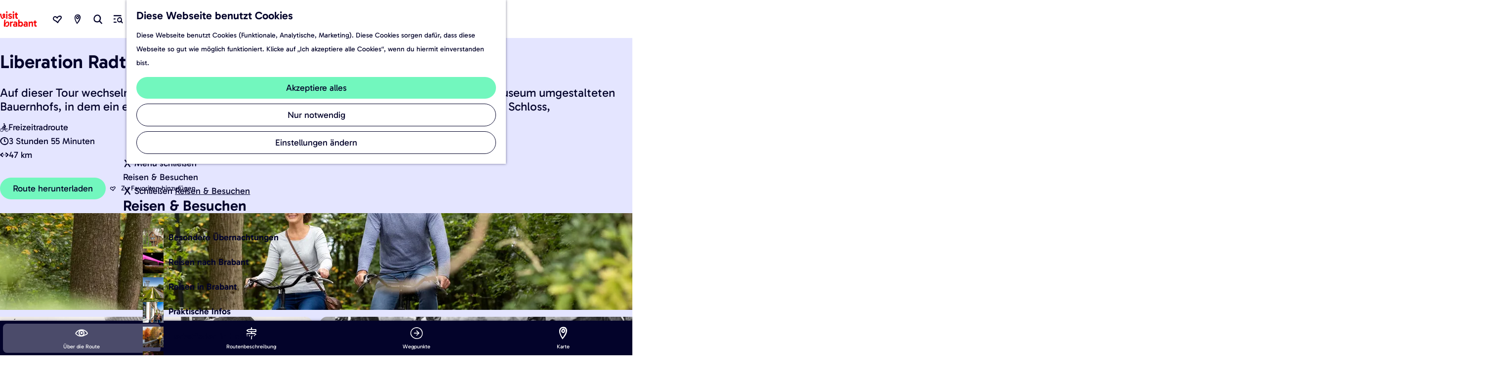

--- FILE ---
content_type: text/html; charset=UTF-8
request_url: https://www.visitbrabant.com/de/routenubersicht/4218544217/liberation-radtour-asten
body_size: 37178
content:
<!DOCTYPE html>


    
<html lang="de">
<head>
    <meta charset="utf-8">
    <meta http-equiv="X-UA-Compatible" content="IE=edge">
    <meta name="viewport" content="width=device-width, initial-scale=1.0">
    <meta name="theme-color" content="#dd0000">
    <meta name="msvalidate.01" content="0165B6DFBFDC76DB95E5AD1E4C980388" />

    <title>
    Liberation Radtour Asten | VisitBrabant
    </title>

                                    <script>
      window.dataLayer = window.dataLayer || [];
      function gtag(){dataLayer.push(arguments);}

      gtag('consent', 'default', {
        'ad_personalization': 'denied',
        'ad_storage': 'denied',
        'ad_user_data': 'denied',
        'analytics_storage': 'granted',
        'functionality_storage': 'granted',
        'personalization_storage': 'denied',
        'security_storage': 'granted',
        'wait_for_update': 500
      });
      gtag('set', 'ads_data_redaction', true);
    </script>
                        <script>!function(){"use strict";function l(e){for(var t=e,r=0,n=document.cookie.split(";");r<n.length;r++){var o=n[r].split("=");if(o[0].trim()===t)return o[1]}}function s(e){return localStorage.getItem(e)}function u(e){return window[e]}function A(e,t){e=document.querySelector(e);return t?null==e?void 0:e.getAttribute(t):null==e?void 0:e.textContent}var e=window,t=document,r="script",n="dataLayer",o="https://gtm.visitbrabant.com",a="",i="8n79mzdbwbdrz",c="du5h22j=aWQ9R1RNLU1SVE1IQw%3D%3D&page=2",g="cookie",v="user_id_visitbrabant",E="",d=!1;try{var d=!!g&&(m=navigator.userAgent,!!(m=new RegExp("Version/([0-9._]+)(.*Mobile)?.*Safari.*").exec(m)))&&16.4<=parseFloat(m[1]),f="stapeUserId"===g,I=d&&!f?function(e,t,r){void 0===t&&(t="");var n={cookie:l,localStorage:s,jsVariable:u,cssSelector:A},t=Array.isArray(t)?t:[t];if(e&&n[e])for(var o=n[e],a=0,i=t;a<i.length;a++){var c=i[a],c=r?o(c,r):o(c);if(c)return c}else console.warn("invalid uid source",e)}(g,v,E):void 0;d=d&&(!!I||f)}catch(e){console.error(e)}var m=e,g=(m[n]=m[n]||[],m[n].push({"gtm.start":(new Date).getTime(),event:"gtm.js"}),t.getElementsByTagName(r)[0]),v=I?"&bi="+encodeURIComponent(I):"",E=t.createElement(r),f=(d&&(i=8<i.length?i.replace(/([a-z]{8}$)/,"kp$1"):"kp"+i),!d&&a?a:o);E.async=!0,E.src=f+"/"+i+".js?"+c+v,null!=(e=g.parentNode)&&e.insertBefore(E,g)}();</script>
                        

                        <link rel="alternate" href="https://www.visitbrabant.com/nl/routeoverzicht/4218544217/death-valley-de-peel-fietsroute-liberation-route-brabant" hreflang="nl"/>
            <link rel="alternate" href="https://www.visitbrabant.com/en/routes-overview/4218544217/liberation-route-asten" hreflang="en"/>
            <link rel="alternate" href="https://www.visitbrabant.com/de/routenubersicht/4218544217/liberation-radtour-asten" hreflang="de"/>
        
            

    <link rel="canonical" href="https://www.visitbrabant.com/de/routenubersicht/4218544217/liberation-radtour-asten" />



            <meta name="description" content="Auf dieser Tour wechseln sich heroische Taten und Kriegsgräuel ab. Sie radeln entlang des zum Museum umgestalteten Bauernhofs, in dem ein englischer Feldmarschall Unterschlupf gefunden hatte, und stoßen auf ein Schloss,">
        
                                <meta property="og:title" content="Liberation Radtour Asten" />
                                <meta property="og:description" content="Auf dieser Tour wechseln sich heroische Taten und Kriegsgräuel ab. Sie radeln entlang des zum Museum umgestalteten Bauernhofs, in dem ein englischer Feldma" />
                                <meta property="og:url" content="https://www.visitbrabant.com/de/routenubersicht/4218544217/liberation-radtour-asten" />
                                <meta property="og:type" content="website" />
                                                <meta property="og:image" content="https://assets.plaece.nl/thumb/DaaYYVLoaNBuLdBT77JKqnalxIcKpjzcfZ-mq_1IMu4/resizing_type:fit/width:650/height:366/gravity:sm/aHR0cHM6Ly9hc3NldHMucGxhZWNlLm5sL29kcC12aXNpdGJyYWJhbnQvaW1hZ2Uvdm9vcmthbnQtYXN0ZW4tbWluXzM2OTAyNjA3MzUuanBlZw.jpeg" />
                                                            <meta property="og:image" content="https://assets.plaece.nl/thumb/lZTmKagu38LC1472fQ2ORKxRgjYNwS2nUK36vCQcY44/resizing_type:fit/width:650/height:366/gravity:sm/aHR0cHM6Ly9hc3NldHMucGxhZWNlLm5sL29kcC12aXNpdGJyYWJhbnQvaW1hZ2UvMy1tb2xlbi12YW4tc3Rla2VsZW5idXJnLW1pbl8yNDkxMDU5ODg5LmpwZWc.jpeg" />
                                                            <meta property="og:image" content="https://assets.plaece.nl/thumb/SAaptfQRFXc8Dabzwa3EnEn3U4znoObnbYCOXdCu7jE/resizing_type:fit/width:650/height:366/gravity:sm/aHR0cHM6Ly9hc3NldHMucGxhZWNlLm5sL29kcC12aXNpdGJyYWJhbnQvaW1hZ2UvNS1kZS1sYWF0c3RlLWNhdmFsZXJpZWNoYXJnZS1taW5fMjc1NzM3MTcxMS5qcGVn.jpeg" />
                                                            <meta property="og:image" content="https://assets.plaece.nl/thumb/C1bYf7YLhTQ_jro_fMiRCrqyzdywWnU-_b4kGOkP868/resizing_type:fit/width:650/height:366/gravity:sm/aHR0cHM6Ly9hc3NldHMucGxhZWNlLm5sL29kcC12aXNpdGJyYWJhbnQvaW1hZ2UvMjAxOTA3MDMtcm91dGVidXJlYXUtaHItMDM1LTk2MzFfMTQ5NzA5MTM3My5wbmc.png" />
                                                            <meta property="og:image" content="https://assets.plaece.nl/thumb/ulF54PO4HpiGzFqdX0RyijxbyBNi4cCMW4z81ulg6eY/resizing_type:fit/width:650/height:366/gravity:sm/aHR0cHM6Ly9hc3NldHMucGxhZWNlLm5sL29kcC12aXNpdGJyYWJhbnQvaW1hZ2UvY3IwMDUwMi12ZXJuaWVsaW5nZW4taW4tYXN0ZW4tY2VudHJ1bV8xNDU4NzI4MzkzLmpwZw.jpg" />
                        

                                <meta name="twitter:card" content="summary" />
                                <meta name="twitter:title" content="Liberation Radtour Asten" />
                                <meta name="twitter:description" content="Auf dieser Tour wechseln sich heroische Taten und Kriegsgräuel ab. Sie radeln entlang des zum Museum umgestalteten Bauernhofs, in dem ein englischer Feldmarschall Unterschlupf gefunden hatte, und stoß" />
            






    
        <link rel="shortcut icon" href="/build/assets/favicon/favicon.3387759bb2de4f5725b1.ico" type="image/x-icon">
<link rel="apple-touch-icon" href="/build/assets/favicon/apple-touch-icon.cc1804bad8f0d994d0bc.png">
<link rel="apple-touch-icon" sizes="57x57" href="/build/assets/favicon/apple-touch-icon-57x57.41fed1418c6962c3ab8a.png"/>
<link rel="apple-touch-icon" sizes="60x60" href="/build/assets/favicon/apple-touch-icon-60x60.27774f23de7aa49e23e1.png"/>
<link rel="apple-touch-icon" sizes="72x72" href="/build/assets/favicon/apple-touch-icon-72x72.8f7420c6d6e00a31383d.png"/>
<link rel="apple-touch-icon" sizes="76x76" href="/build/assets/favicon/apple-touch-icon-76x76.03c5d48c026b1282e358.png"/>
<link rel="apple-touch-icon" sizes="114x114" href="/build/assets/favicon/apple-touch-icon-114x114.610ee0e3a3c5de29fc98.png"/>
<link rel="apple-touch-icon" sizes="120x120" href="/build/assets/favicon/apple-touch-icon-120x120.7103bf6243f207e9e959.png"/>
<link rel="apple-touch-icon" sizes="144x144" href="/build/assets/favicon/apple-touch-icon-144x144.0db4bf82b7af067fe9ba.png"/>
<link rel="apple-touch-icon" sizes="152x152" href="/build/assets/favicon/apple-touch-icon-152x152.cc1804bad8f0d994d0bc.png"/>
<link rel="icon" type="image/png" href="/build/assets/favicon/favicon-196x196.f895cb6d5f723696845e.png" sizes="196x196"/>
<link rel="icon" type="image/png" href="/build/assets/favicon/favicon-96x96.b0260e3b4114b34e8c76.png" sizes="96x96"/>
<link rel="icon" type="image/png" href="/build/assets/favicon/favicon-32x32.ddac3bbf9803433710c4.png" sizes="32x32"/>
<link rel="icon" type="image/png" href="/build/assets/favicon/favicon-16x16.d9cf8d485e6ff3b1ee71.png" sizes="16x16"/>
<link rel="icon" type="image/png" href="/build/assets/favicon/favicon-128.e5225696bb0e64f157ef.png" sizes="128x128"/>
<meta name="application-name" content="VisitBrabant"/>
<meta name="msapplication-TileColor" content="#dd0000"/>
<meta name="msapplication-TileImage" content="/build/assets/favicon/mstile-144x144.0db4bf82b7af067fe9ba.png"/>
<meta name="msapplication-square70x70logo" content="/build/assets/favicon/mstile-70x70.e5225696bb0e64f157ef.png"/>
<meta name="msapplication-square150x150logo" content="/build/assets/favicon/mstile-150x150.80ef23120ec25f39cb42.png"/>
<meta name="msapplication-wide310x150logo" content="/build/assets/favicon/mstile-310x150.5c142b59c676ed9fbcc9.png"/>
<meta name="msapplication-square310x310logo" content="/build/assets/favicon/mstile-310x310.5294ebb31e58bef34582.png"/>


        <link rel="preload" href="/build/assets/Gabarito-Regular.38598215dddb7b8fe6d5.woff2" as="font" type="font/woff2" crossorigin>
    <link rel="preload" href="/build/assets/Gabarito-SemiBold.fc0f9208c34e49eda08c.woff2" as="font" type="font/woff2" crossorigin>

                    <link rel="stylesheet" href="/build/main.545df1a293aed94f4190.css">
        <link rel="stylesheet" href="/build/style-print.c5901c982e3da302d83c.css" media="print">
    

        <script>
    var odpClientApi = 'https\u003A\/\/www.visitbrabant.com\/_client\/de\/odp\/api';
    var clientFavorites = 'https\u003A\/\/www.visitbrabant.com\/_client\/favorite';
</script>

<script src="/build/runtime.4c5302a7e5d05ea52d1c.bundle.js" defer></script>
<script src="/build/main.c53c91109e0777b3f137.bundle.js" defer></script>


        
    <script src="https://cdnjs.cloudflare.com/ajax/libs/jquery/2.2.4/jquery.min.js" integrity="sha512-DUC8yqWf7ez3JD1jszxCWSVB0DMP78eOyBpMa5aJki1bIRARykviOuImIczkxlj1KhVSyS16w2FSQetkD4UU2w==" crossorigin="anonymous" referrerpolicy="no-referrer"></script>
</head>

<body class="body--theme-default is-visit  is-odp-detail is-odp-route" data-ga-value=4218544217                                                     data-has-no-pageparts="true"
             data-instant-intensity="viewport" data-cookie-bundle-enabled="true">

                                                    <noscript><iframe src="https://gtm.visitbrabant.com/ns.html?id=GTM-MRTMHC" height="0" width="0" style="display:none;visibility:hidden"></iframe></noscript>
                

                
    <header id="main-header" class="main-header navigation-is-closed">
        <a href="#main" class="header__skiplink">Direkt zum Hauptinhalt</a>
        <div class="container-fluid">
                                                                                    <a href="/de" class="main-header__logo">
            <img src="/build/assets/general/logo.0212f2d081f820ea1acc.svg"
                    alt="VisitBrabant Logo"
                    class="main-header__logo__img">
            <span class="sr-only">Gehen Sie zur Homepage</span>
        </a>
    
                    <nav id="main-nav" class="main-header__nav main-nav" aria-label="Primär">
        <ul class="menu">
                                                                                            <li class="main-nav__parent-wrapper main-nav__parent-wrapper--has-children" data-a11y="close">
                                                        <a href="/de/das-ist-brabant" class="main-nav__link main-nav__link-parent main-nav__link--has-children  main-nav__link--has-subtitle    main-nav-parent-link__theme--default"
                aria-haspopup="true" aria-expanded="false"
                aria-controls="menu__children-109"                
                >
                <span class="main-nav__link-title button-content--reset">Das ist Brabant</span>
                                                                                </a>
                                                            <div id="menu__children-109" class="menu__children">
            <div class="menu__children-wrapper container-fluid">
                <div class="menu__title-wrapper">
                    <button class="menu__back menu__back--mobile button--reset" data-menu-back>
                        <span class="icon-font icon-fill-close-large button-content--reset" aria-hidden="true"></span>
                        Schließen
                    </button>
                    <a href="/de/das-ist-brabant" class="menu__parent-mobile"  >
                        Das ist Brabant
                    </a>
                    <h2 class="menu__title">Das ist Brabant</h2>
                    <p class="menu__subtitle">Spannend, überraschend, ein bisschen eigenwillig und sehr gastfreundlich.</p>
                </div>
                <ul class="menu__items">
                                                            <li class="main-nav__child-wrapper main-nav-child__theme--default">
                <a href="/de/das-ist-brabant/breda" class="main-nav__link main-nav__link-child    main-nav__link--has-media   main-nav-child-link__theme--default"
                                
                >
                <span class="main-nav__link-title button-content--reset">Breda</span>
                                                                    
                                                                                                                                                                                            <picture class="img__wrapper img--theme-default main-nav__link-image button-content--reset"
                    data-copyright="&copy; VisitBrabant">
                                                                                                                                                                        <source type="image/webp"
                                        srcset="https://assets.plaece.nl/thumb/ZvGDhXYmIJcOIqwg-T516M3TxnoQ6bseooHNFyb7Fz0/resizing_type:fit/width:300/height:0/gravity:sm/enlarge:0/aHR0cHM6Ly9hc3NldHMucGxhZWNlLm5sL2t1bWEtdmlzaXRicmFiYW50Y29tL3VwbG9hZHMvbWVkaWEvNjU0M2Q3MTcwOWFlMC9icmVkYS1oYXZlbi1ib290amUtdmFyZW4uanBn.webp">
                                                                            <source srcset="https://assets.plaece.nl/thumb/VdHSPOiwU_FSobrFq16luXfnIJ3FW4mVx96DrNpQboc/resizing_type:fit/width:300/height:0/gravity:sm/enlarge:0/aHR0cHM6Ly9hc3NldHMucGxhZWNlLm5sL2t1bWEtdmlzaXRicmFiYW50Y29tL3VwbG9hZHMvbWVkaWEvNjU0M2Q3MTcwOWFlMC9icmVkYS1oYXZlbi1ib290amUtdmFyZW4uanBn.jpg">
                                                    <img src="https://assets.plaece.nl/thumb/VdHSPOiwU_FSobrFq16luXfnIJ3FW4mVx96DrNpQboc/resizing_type:fit/width:300/height:0/gravity:sm/enlarge:0/aHR0cHM6Ly9hc3NldHMucGxhZWNlLm5sL2t1bWEtdmlzaXRicmFiYW50Y29tL3VwbG9hZHMvbWVkaWEvNjU0M2Q3MTcwOWFlMC9icmVkYS1oYXZlbi1ib290amUtdmFyZW4uanBn.jpg"
                        class="img__main "
                        alt="Bootje in de haven van Breda" loading="lazy"
                        >
            </picture>
                                    </a>
                                </li>
                                                                <li class="main-nav__child-wrapper main-nav-child__theme--default">
                <a href="/de/das-ist-brabant/eindhoven" class="main-nav__link main-nav__link-child    main-nav__link--has-media   main-nav-child-link__theme--default"
                                
                >
                <span class="main-nav__link-title button-content--reset">Eindhoven</span>
                                                                    
                                                                                                                                                                                            <picture class="img__wrapper img--theme-default main-nav__link-image button-content--reset"
                    data-copyright="&copy; Nick Bookelaar">
                                                                                                                                                                        <source type="image/webp"
                                        srcset="https://assets.plaece.nl/thumb/reGjVSyjwmtVavU8OQPxd_968aYarRWcm4dLAvR7tMc/resizing_type:fit/width:300/height:0/gravity:sm/enlarge:0/aHR0cHM6Ly9hc3NldHMucGxhZWNlLm5sL2t1bWEtdmlzaXRicmFiYW50Y29tL3VwbG9hZHMvbWVkaWEvNjU1YjNkODViNWJkYS9laW5kaG92ZW4tdm9sdGEtZ2FsdmFuaS13b2Vuc2VsLmpwZw.webp">
                                                                            <source srcset="https://assets.plaece.nl/thumb/OX-IiB9BELBgQuF_JJ6li0eWgK7lYRUhZLJ53q52H3E/resizing_type:fit/width:300/height:0/gravity:sm/enlarge:0/aHR0cHM6Ly9hc3NldHMucGxhZWNlLm5sL2t1bWEtdmlzaXRicmFiYW50Y29tL3VwbG9hZHMvbWVkaWEvNjU1YjNkODViNWJkYS9laW5kaG92ZW4tdm9sdGEtZ2FsdmFuaS13b2Vuc2VsLmpwZw.jpg">
                                                    <img src="https://assets.plaece.nl/thumb/OX-IiB9BELBgQuF_JJ6li0eWgK7lYRUhZLJ53q52H3E/resizing_type:fit/width:300/height:0/gravity:sm/enlarge:0/aHR0cHM6Ly9hc3NldHMucGxhZWNlLm5sL2t1bWEtdmlzaXRicmFiYW50Y29tL3VwbG9hZHMvbWVkaWEvNjU1YjNkODViNWJkYS9laW5kaG92ZW4tdm9sdGEtZ2FsdmFuaS13b2Vuc2VsLmpwZw.jpg"
                        class="img__main "
                        alt="Eindhoven Volta Galvani in Woensel" loading="lazy"
                        >
            </picture>
                                    </a>
                                </li>
                                                                <li class="main-nav__child-wrapper main-nav-child__theme--default">
                <a href="/de/das-ist-brabant/s-hertogenbosch" class="main-nav__link main-nav__link-child    main-nav__link--has-media   main-nav-child-link__theme--default"
                                
                >
                <span class="main-nav__link-title button-content--reset">&#039;s-Hertogenbosch</span>
                                                                    
                                                                                                                                                                                            <picture class="img__wrapper img--theme-default main-nav__link-image button-content--reset"
                    data-copyright="&copy; VisitBrabant">
                                                                                                                                                                        <source type="image/webp"
                                        srcset="https://assets.plaece.nl/thumb/qNkTe6kZu5RWKJsvu-f0cbwAkXynzhgb8gU_QEGOdMo/resizing_type:fit/width:300/height:0/gravity:sm/enlarge:0/aHR0cHM6Ly9hc3NldHMucGxhZWNlLm5sL2t1bWEtdmlzaXRicmFiYW50Y29tL3VwbG9hZHMvbWVkaWEvNjU5YmVkMDRkYjEzZi9zLWhlcnRvZ2VuYm9zY2gtYmlubmVuZGllemUtY21zLXdlYnNpdGUuanBn.webp">
                                                                            <source srcset="https://assets.plaece.nl/thumb/5IVyFLyxd3AUB7PumocxXKjDQi666N-09mOboe8ZG34/resizing_type:fit/width:300/height:0/gravity:sm/enlarge:0/aHR0cHM6Ly9hc3NldHMucGxhZWNlLm5sL2t1bWEtdmlzaXRicmFiYW50Y29tL3VwbG9hZHMvbWVkaWEvNjU5YmVkMDRkYjEzZi9zLWhlcnRvZ2VuYm9zY2gtYmlubmVuZGllemUtY21zLXdlYnNpdGUuanBn.jpg">
                                                    <img src="https://assets.plaece.nl/thumb/5IVyFLyxd3AUB7PumocxXKjDQi666N-09mOboe8ZG34/resizing_type:fit/width:300/height:0/gravity:sm/enlarge:0/aHR0cHM6Ly9hc3NldHMucGxhZWNlLm5sL2t1bWEtdmlzaXRicmFiYW50Y29tL3VwbG9hZHMvbWVkaWEvNjU5YmVkMDRkYjEzZi9zLWhlcnRvZ2VuYm9zY2gtYmlubmVuZGllemUtY21zLXdlYnNpdGUuanBn.jpg"
                        class="img__main "
                        alt="Varen over de Binnendieze in &#039;s-Hertogenbosch" loading="lazy"
                        >
            </picture>
                                    </a>
                                </li>
                                                                <li class="main-nav__child-wrapper main-nav-child__theme--default">
                <a href="/de/das-ist-brabant/tilburg" class="main-nav__link main-nav__link-child    main-nav__link--has-media   main-nav-child-link__theme--default"
                                
                >
                <span class="main-nav__link-title button-content--reset">Tilburg</span>
                                                                    
                                                                                                                                                                                            <picture class="img__wrapper img--theme-default main-nav__link-image button-content--reset"
                    data-copyright="&copy; VisitBrabant">
                                                                                                                                                                        <source type="image/webp"
                                        srcset="https://assets.plaece.nl/thumb/T8HGZ8DaMbTWJwaG67QjtLX35rbtMh0KSAKvTZcgrAo/resizing_type:fit/width:300/height:0/gravity:sm/enlarge:0/aHR0cHM6Ly9hc3NldHMucGxhZWNlLm5sL2t1bWEtdmlzaXRicmFiYW50Y29tL3VwbG9hZHMvbWVkaWEvNjU0M2QxNTFjOTg2Ny90aWxidXJnLXNwb29yem9uZS5qcGc.webp">
                                                                            <source srcset="https://assets.plaece.nl/thumb/v9vWGdEpfpkLEog8gWl5D5DN7bJBwv054RimMNOtAIk/resizing_type:fit/width:300/height:0/gravity:sm/enlarge:0/aHR0cHM6Ly9hc3NldHMucGxhZWNlLm5sL2t1bWEtdmlzaXRicmFiYW50Y29tL3VwbG9hZHMvbWVkaWEvNjU0M2QxNTFjOTg2Ny90aWxidXJnLXNwb29yem9uZS5qcGc.jpg">
                                                    <img src="https://assets.plaece.nl/thumb/v9vWGdEpfpkLEog8gWl5D5DN7bJBwv054RimMNOtAIk/resizing_type:fit/width:300/height:0/gravity:sm/enlarge:0/aHR0cHM6Ly9hc3NldHMucGxhZWNlLm5sL2t1bWEtdmlzaXRicmFiYW50Y29tL3VwbG9hZHMvbWVkaWEvNjU0M2QxNTFjOTg2Ny90aWxidXJnLXNwb29yem9uZS5qcGc.jpg"
                        class="img__main "
                        alt="Fietser in de Spoorzone in Tilburg" loading="lazy"
                        >
            </picture>
                                    </a>
                                </li>
                                                                <li class="main-nav__child-wrapper main-nav-child__theme--default">
                <a href="/de/das-ist-brabant/brabanter-regionen" class="main-nav__link main-nav__link-child    main-nav__link--has-media   main-nav-child-link__theme--default"
                                
                >
                <span class="main-nav__link-title button-content--reset">Regionen</span>
                                                                    
                                                                                                                                                                                            <picture class="img__wrapper img--theme-default main-nav__link-image button-content--reset"
                    data-copyright="&copy; Antoine van de Laar">
                                                                                                                                                                        <source type="image/webp"
                                        srcset="https://assets.plaece.nl/thumb/6BxVNyzrpj0iuNfDV3sb2UxhAhpbIz_EbOIsEeTetso/resizing_type:fit/width:300/height:0/gravity:sm/enlarge:0/aHR0cHM6Ly9hc3NldHMucGxhZWNlLm5sL2t1bWEtdmlzaXRicmFiYW50Y29tL3VwbG9hZHMvbWVkaWEvNjYwZTk5MmY5OGJlZS9sYW5kLXZhbi1kZS1wZWVsLmpwZWc.webp">
                                                                            <source srcset="https://assets.plaece.nl/thumb/1JBT8UGWanT0jNorm3LgGdiys0QbdcnURhuqZCUB0Pc/resizing_type:fit/width:300/height:0/gravity:sm/enlarge:0/aHR0cHM6Ly9hc3NldHMucGxhZWNlLm5sL2t1bWEtdmlzaXRicmFiYW50Y29tL3VwbG9hZHMvbWVkaWEvNjYwZTk5MmY5OGJlZS9sYW5kLXZhbi1kZS1wZWVsLmpwZWc.jpeg">
                                                    <img src="https://assets.plaece.nl/thumb/1JBT8UGWanT0jNorm3LgGdiys0QbdcnURhuqZCUB0Pc/resizing_type:fit/width:300/height:0/gravity:sm/enlarge:0/aHR0cHM6Ly9hc3NldHMucGxhZWNlLm5sL2t1bWEtdmlzaXRicmFiYW50Y29tL3VwbG9hZHMvbWVkaWEvNjYwZTk5MmY5OGJlZS9sYW5kLXZhbi1kZS1wZWVsLmpwZWc.jpeg"
                        class="img__main "
                        alt="Land van de Peel" loading="lazy"
                        >
            </picture>
                                    </a>
                                </li>
                                                                <li class="main-nav__child-wrapper main-nav-child__theme--default">
                <a href="/de/das-ist-brabant/brabanter-top-attraktionen" class="main-nav__link main-nav__link-child    main-nav__link--has-media   main-nav-child-link__theme--default"
                                
                >
                <span class="main-nav__link-title button-content--reset">Top-Attraktionen</span>
                                                                    
                                                                                                                                                                                            <picture class="img__wrapper img--theme-default main-nav__link-image button-content--reset"
                    data-copyright="&copy; Efteling">
                                                                                                                                                                        <source type="image/webp"
                                        srcset="https://assets.plaece.nl/thumb/bG4_sBQDr_QMrP0xf3SYY1HiQHRMIhQiIH-5I9BFE10/resizing_type:fit/width:300/height:0/gravity:sm/enlarge:0/aHR0cHM6Ly9hc3NldHMucGxhZWNlLm5sL2t1bWEtdmlzaXRicmFiYW50Y29tL3VwbG9hZHMvbWVkaWEvNjVkMzY0YzZhNTk0ZS9iYXJvbi0xODk4LWFmZGFsaW5nLW45LTEuanBn.webp">
                                                                            <source srcset="https://assets.plaece.nl/thumb/TI_ZVpOBwfbROVNCMUH-Nq7ab371ckzk09cTH-fnfJg/resizing_type:fit/width:300/height:0/gravity:sm/enlarge:0/aHR0cHM6Ly9hc3NldHMucGxhZWNlLm5sL2t1bWEtdmlzaXRicmFiYW50Y29tL3VwbG9hZHMvbWVkaWEvNjVkMzY0YzZhNTk0ZS9iYXJvbi0xODk4LWFmZGFsaW5nLW45LTEuanBn.jpg">
                                                    <img src="https://assets.plaece.nl/thumb/TI_ZVpOBwfbROVNCMUH-Nq7ab371ckzk09cTH-fnfJg/resizing_type:fit/width:300/height:0/gravity:sm/enlarge:0/aHR0cHM6Ly9hc3NldHMucGxhZWNlLm5sL2t1bWEtdmlzaXRicmFiYW50Y29tL3VwbG9hZHMvbWVkaWEvNjVkMzY0YzZhNTk0ZS9iYXJvbi0xODk4LWFmZGFsaW5nLW45LTEuanBn.jpg"
                        class="img__main "
                        alt="Efteling Baron 1898" loading="lazy"
                        >
            </picture>
                                    </a>
                                </li>
                                        </ul>
            </div>
            <button class="menu__back menu__back--desktop button--reset" data-menu-back>
                <span class="menu__back-icon icon-font icon-fill-close-large button-content--reset" aria-hidden="true"></span>
                <span class="menu__back-label">
                    Menü schließen
                </span>
            </button>
        </div>
                    </li>
                                    <li class="main-nav__parent-wrapper main-nav__parent-wrapper--has-children" data-a11y="close">
                                                        <a href="/de/brabant-erleben" class="main-nav__link main-nav__link-parent main-nav__link--has-children  main-nav__link--has-subtitle    main-nav-parent-link__theme--default"
                aria-haspopup="true" aria-expanded="false"
                aria-controls="menu__children-110"                
                >
                <span class="main-nav__link-title button-content--reset">Brabant Erleben</span>
                                                                                </a>
                                                            <div id="menu__children-110" class="menu__children">
            <div class="menu__children-wrapper container-fluid">
                <div class="menu__title-wrapper">
                    <button class="menu__back menu__back--mobile button--reset" data-menu-back>
                        <span class="icon-font icon-fill-close-large button-content--reset" aria-hidden="true"></span>
                        Schließen
                    </button>
                    <a href="/de/brabant-erleben" class="menu__parent-mobile"  >
                        Brabant Erleben
                    </a>
                    <h2 class="menu__title">Brabant Erleben</h2>
                    <p class="menu__subtitle">Was unternimmst du gerne, wenn du ein Wochenende wegfährst? In Brabant brauchst du dich nicht zu entscheiden. Schöne Erlebnisse sind nirgendwo weit voneinander entfernt.</p>
                </div>
                <ul class="menu__items">
                                                            <li class="main-nav__child-wrapper main-nav-child__theme--default">
                <a href="/de/brabant-erleben/besondere-routen" class="main-nav__link main-nav__link-child    main-nav__link--has-media   main-nav-child-link__theme--default"
                                
                >
                <span class="main-nav__link-title button-content--reset">Besondere Routen</span>
                                                                    
                                                                                                                                                                                            <picture class="img__wrapper img--theme-default main-nav__link-image button-content--reset"
                    data-copyright="&copy; VisitBrabant">
                                                                                                                                                                        <source type="image/webp"
                                        srcset="https://assets.plaece.nl/thumb/_bY9ga4Rl8chhQbAvLULRNZNQO_cTJnQk6v69Wi8s08/resizing_type:fit/width:300/height:0/gravity:sm/enlarge:0/aHR0cHM6Ly9hc3NldHMucGxhZWNlLm5sL2t1bWEtdmlzaXRicmFiYW50Y29tL3VwbG9hZHMvbWVkaWEvNjU5YzA1MWVlYzMxZS9iZXJnZW4tb3Atem9vbS1tb3plc2JydWcuanBn.webp">
                                                                            <source srcset="https://assets.plaece.nl/thumb/k-99hFh5tNAa7u3CQiW_9GVvFSAGAkz74xhxL4v3MCo/resizing_type:fit/width:300/height:0/gravity:sm/enlarge:0/aHR0cHM6Ly9hc3NldHMucGxhZWNlLm5sL2t1bWEtdmlzaXRicmFiYW50Y29tL3VwbG9hZHMvbWVkaWEvNjU5YzA1MWVlYzMxZS9iZXJnZW4tb3Atem9vbS1tb3plc2JydWcuanBn.jpg">
                                                    <img src="https://assets.plaece.nl/thumb/k-99hFh5tNAa7u3CQiW_9GVvFSAGAkz74xhxL4v3MCo/resizing_type:fit/width:300/height:0/gravity:sm/enlarge:0/aHR0cHM6Ly9hc3NldHMucGxhZWNlLm5sL2t1bWEtdmlzaXRicmFiYW50Y29tL3VwbG9hZHMvbWVkaWEvNjU5YzA1MWVlYzMxZS9iZXJnZW4tb3Atem9vbS1tb3plc2JydWcuanBn.jpg"
                        class="img__main "
                        alt="Man met kindje op de Mozesbrug bij Bergen op Zoom" loading="lazy"
                        >
            </picture>
                                    </a>
                                </li>
                                                                <li class="main-nav__child-wrapper main-nav-child__theme--default">
                <a href="/de/brabant-erleben/spass-fur-die-ganze-familie" class="main-nav__link main-nav__link-child    main-nav__link--has-media   main-nav-child-link__theme--default"
                                
                >
                <span class="main-nav__link-title button-content--reset">Spaß für die ganze Familie</span>
                                                                    
                                                                                                                                                                                            <picture class="img__wrapper img--theme-default main-nav__link-image button-content--reset"
                    data-copyright="&copy; Efteling">
                                                                                                                                                                        <source type="image/webp"
                                        srcset="https://assets.plaece.nl/thumb/aE9WL8R-_oEwkPVfjmK49W-D766oD9VwOWikRlujWLk/resizing_type:fit/width:300/height:0/gravity:sm/enlarge:0/aHR0cHM6Ly9hc3NldHMucGxhZWNlLm5sL2t1bWEtdmlzaXRicmFiYW50Y29tL3VwbG9hZHMvbWVkaWEvNjVhYTdkZmQ0NzJkNy9lZnRlbGluZy1tYXotbW9yaXR6LmpwZw.webp">
                                                                            <source srcset="https://assets.plaece.nl/thumb/lyLrIBaSR2G4po-ghR54BExotSBslcwbIHo1Jx3Z7FY/resizing_type:fit/width:300/height:0/gravity:sm/enlarge:0/aHR0cHM6Ly9hc3NldHMucGxhZWNlLm5sL2t1bWEtdmlzaXRicmFiYW50Y29tL3VwbG9hZHMvbWVkaWEvNjVhYTdkZmQ0NzJkNy9lZnRlbGluZy1tYXotbW9yaXR6LmpwZw.jpg">
                                                    <img src="https://assets.plaece.nl/thumb/lyLrIBaSR2G4po-ghR54BExotSBslcwbIHo1Jx3Z7FY/resizing_type:fit/width:300/height:0/gravity:sm/enlarge:0/aHR0cHM6Ly9hc3NldHMucGxhZWNlLm5sL2t1bWEtdmlzaXRicmFiYW50Y29tL3VwbG9hZHMvbWVkaWEvNjVhYTdkZmQ0NzJkNy9lZnRlbGluZy1tYXotbW9yaXR6LmpwZw.jpg"
                        class="img__main "
                        alt="Efteling met gezin in attractie Max &amp; Moritz" loading="lazy"
                        >
            </picture>
                                    </a>
                                </li>
                                                                <li class="main-nav__child-wrapper main-nav-child__theme--default">
                <a href="/de/brabant-erleben/in-der-natur" class="main-nav__link main-nav__link-child    main-nav__link--has-media   main-nav-child-link__theme--default"
                                
                >
                <span class="main-nav__link-title button-content--reset">In der Natur</span>
                                                                    
                                                                                                                                                                                            <picture class="img__wrapper img--theme-default main-nav__link-image button-content--reset"
                    data-copyright="&copy; Björn Snelders">
                                                                                                                                                                        <source type="image/webp"
                                        srcset="https://assets.plaece.nl/thumb/0Med7miYxBAXp7fLp57gc6juFzNaTZ9GxHsTF-qTbU4/resizing_type:fit/width:300/height:0/gravity:sm/enlarge:0/aHR0cHM6Ly9hc3NldHMucGxhZWNlLm5sL2t1bWEtdmlzaXRicmFiYW50Y29tL3VwbG9hZHMvbWVkaWEvNjcwNTM0NGNhM2E4MS92aXNpdC1icmFiYW50LWhlcmZzdC0yMDIzLXRpbGJ1cmctYmpvcm4tc25lbGRlcnMtZGppLTAyMjItaGRyLmpwZw.webp">
                                                                            <source srcset="https://assets.plaece.nl/thumb/OGfVm9u1gkQnsD3cC8ZtolGL1SGbawFCeOpbEsyUufY/resizing_type:fit/width:300/height:0/gravity:sm/enlarge:0/aHR0cHM6Ly9hc3NldHMucGxhZWNlLm5sL2t1bWEtdmlzaXRicmFiYW50Y29tL3VwbG9hZHMvbWVkaWEvNjcwNTM0NGNhM2E4MS92aXNpdC1icmFiYW50LWhlcmZzdC0yMDIzLXRpbGJ1cmctYmpvcm4tc25lbGRlcnMtZGppLTAyMjItaGRyLmpwZw.jpg">
                                                    <img src="https://assets.plaece.nl/thumb/OGfVm9u1gkQnsD3cC8ZtolGL1SGbawFCeOpbEsyUufY/resizing_type:fit/width:300/height:0/gravity:sm/enlarge:0/aHR0cHM6Ly9hc3NldHMucGxhZWNlLm5sL2t1bWEtdmlzaXRicmFiYW50Y29tL3VwbG9hZHMvbWVkaWEvNjcwNTM0NGNhM2E4MS92aXNpdC1icmFiYW50LWhlcmZzdC0yMDIzLXRpbGJ1cmctYmpvcm4tc25lbGRlcnMtZGppLTAyMjItaGRyLmpwZw.jpg"
                        class="img__main "
                        alt="Foto van bovenaf vogel perspectief op een herfstig bos waarin mensen fietsen" loading="lazy"
                        >
            </picture>
                                    </a>
                                </li>
                                                                <li class="main-nav__child-wrapper main-nav-child__theme--default">
                <a href="/de/brabant-erleben/typisch-brabant-gutes-essen" class="main-nav__link main-nav__link-child    main-nav__link--has-media   main-nav-child-link__theme--default"
                                
                >
                <span class="main-nav__link-title button-content--reset">Typisch Brabant: Gutes Essen</span>
                                                                    
                                                                                                                                                                                            <picture class="img__wrapper img--theme-default main-nav__link-image button-content--reset"
                    data-copyright="&copy; Tuinderij de Es">
                                                                                                                                                                        <source type="image/webp"
                                        srcset="https://assets.plaece.nl/thumb/5ypgizjm4N5zknxRF8eINwlMJQlyD98JpmP6bjw1nV4/resizing_type:fit/width:300/height:0/gravity:sm/enlarge:0/aHR0cHM6Ly9hc3NldHMucGxhZWNlLm5sL2t1bWEtdmlzaXRicmFiYW50Y29tL3VwbG9hZHMvbWVkaWEvNjVjZjY5YTc2OWJkMS90dWluZGVyaWotZGUtZXMuanBn.webp">
                                                                            <source srcset="https://assets.plaece.nl/thumb/ynrXEtqNUN5VEJZwluL6NcvwO0SO_8O-q54NX8VBaI0/resizing_type:fit/width:300/height:0/gravity:sm/enlarge:0/aHR0cHM6Ly9hc3NldHMucGxhZWNlLm5sL2t1bWEtdmlzaXRicmFiYW50Y29tL3VwbG9hZHMvbWVkaWEvNjVjZjY5YTc2OWJkMS90dWluZGVyaWotZGUtZXMuanBn.jpg">
                                                    <img src="https://assets.plaece.nl/thumb/ynrXEtqNUN5VEJZwluL6NcvwO0SO_8O-q54NX8VBaI0/resizing_type:fit/width:300/height:0/gravity:sm/enlarge:0/aHR0cHM6Ly9hc3NldHMucGxhZWNlLm5sL2t1bWEtdmlzaXRicmFiYW50Y29tL3VwbG9hZHMvbWVkaWEvNjVjZjY5YTc2OWJkMS90dWluZGVyaWotZGUtZXMuanBn.jpg"
                        class="img__main "
                        alt="Tuinderij de Es" loading="lazy"
                        >
            </picture>
                                    </a>
                                </li>
                                                                <li class="main-nav__child-wrapper main-nav-child__theme--default">
                <a href="/de/brabant-erleben/van-gogh-brabant" class="main-nav__link main-nav__link-child    main-nav__link--has-media   main-nav-child-link__theme--default"
                                
                >
                <span class="main-nav__link-title button-content--reset">Van Gogh Brabant</span>
                                                                    
                                                                                                                                                                                            <picture class="img__wrapper img--theme-default main-nav__link-image button-content--reset"
                    data-copyright="&copy; VisitBrabant">
                                                                                                                                                                        <source type="image/webp"
                                        srcset="https://assets.plaece.nl/thumb/KY4LHtVnQykTOTf6LmTAbrAaaEL-rzFzkGVD1Z9r-BE/resizing_type:fit/width:300/height:0/gravity:sm/enlarge:0/aHR0cHM6Ly9hc3NldHMucGxhZWNlLm5sL2t1bWEtdmlzaXRicmFiYW50Y29tL3VwbG9hZHMvbWVkaWEvNjVjZTFkM2NhNjJkOC92YW4tZ29naC1maWV0c3JvdXRlLWV0dGVuLWxldXItMS5qcGc.webp">
                                                                            <source srcset="https://assets.plaece.nl/thumb/m2doARTSqaSYh_BRztAG-waUVAnCc0SWabAT7Qk-unE/resizing_type:fit/width:300/height:0/gravity:sm/enlarge:0/aHR0cHM6Ly9hc3NldHMucGxhZWNlLm5sL2t1bWEtdmlzaXRicmFiYW50Y29tL3VwbG9hZHMvbWVkaWEvNjVjZTFkM2NhNjJkOC92YW4tZ29naC1maWV0c3JvdXRlLWV0dGVuLWxldXItMS5qcGc.jpg">
                                                    <img src="https://assets.plaece.nl/thumb/m2doARTSqaSYh_BRztAG-waUVAnCc0SWabAT7Qk-unE/resizing_type:fit/width:300/height:0/gravity:sm/enlarge:0/aHR0cHM6Ly9hc3NldHMucGxhZWNlLm5sL2t1bWEtdmlzaXRicmFiYW50Y29tL3VwbG9hZHMvbWVkaWEvNjVjZTFkM2NhNjJkOC92YW4tZ29naC1maWV0c3JvdXRlLWV0dGVuLWxldXItMS5qcGc.jpg"
                        class="img__main "
                        alt="Twee vrouwen die naar de Van Gogh muur kijken in Etten-Leur" loading="lazy"
                        >
            </picture>
                                    </a>
                                </li>
                                                                <li class="main-nav__child-wrapper main-nav-child__theme--default">
                <a href="/de/brabant-erleben/brabanter-kultur-und-kulturerbe" class="main-nav__link main-nav__link-child    main-nav__link--has-media   main-nav-child-link__theme--default"
                                
                >
                <span class="main-nav__link-title button-content--reset">Brabanter Kultur und Kulturerbe</span>
                                                                    
                                                                                                                                                                                            <picture class="img__wrapper img--theme-default main-nav__link-image button-content--reset"
                    data-copyright="&copy; VisitBrabant">
                                                                                                                                                                        <source type="image/webp"
                                        srcset="https://assets.plaece.nl/thumb/9X9bzIxT4EaujOVXFh6tGYbuBDUQLv9WjdxTHZKKkTM/resizing_type:fit/width:300/height:0/gravity:sm/enlarge:0/aHR0cHM6Ly9hc3NldHMucGxhZWNlLm5sL2t1bWEtdmlzaXRicmFiYW50Y29tL3VwbG9hZHMvbWVkaWEvNjVhYTgzOTE2NGU5Mi9rYXN0ZWVsLWhlZXN3aWprLmpwZw.webp">
                                                                            <source srcset="https://assets.plaece.nl/thumb/XD-4N876jxA1LZcyQN4IkIxckvOEY6uY8i7KNcdQT6Y/resizing_type:fit/width:300/height:0/gravity:sm/enlarge:0/aHR0cHM6Ly9hc3NldHMucGxhZWNlLm5sL2t1bWEtdmlzaXRicmFiYW50Y29tL3VwbG9hZHMvbWVkaWEvNjVhYTgzOTE2NGU5Mi9rYXN0ZWVsLWhlZXN3aWprLmpwZw.jpg">
                                                    <img src="https://assets.plaece.nl/thumb/XD-4N876jxA1LZcyQN4IkIxckvOEY6uY8i7KNcdQT6Y/resizing_type:fit/width:300/height:0/gravity:sm/enlarge:0/aHR0cHM6Ly9hc3NldHMucGxhZWNlLm5sL2t1bWEtdmlzaXRicmFiYW50Y29tL3VwbG9hZHMvbWVkaWEvNjVhYTgzOTE2NGU5Mi9rYXN0ZWVsLWhlZXN3aWprLmpwZw.jpg"
                        class="img__main "
                        alt="Kasteel Heeswijk" loading="lazy"
                        >
            </picture>
                                    </a>
                                </li>
                                        </ul>
            </div>
            <button class="menu__back menu__back--desktop button--reset" data-menu-back>
                <span class="menu__back-icon icon-font icon-fill-close-large button-content--reset" aria-hidden="true"></span>
                <span class="menu__back-label">
                    Menü schließen
                </span>
            </button>
        </div>
                    </li>
                                    <li class="main-nav__parent-wrapper main-nav__parent-wrapper--has-children" data-a11y="close">
                                                        <a href="/de/reisen-besuchen" class="main-nav__link main-nav__link-parent main-nav__link--has-children      main-nav-parent-link__theme--default"
                aria-haspopup="true" aria-expanded="false"
                aria-controls="menu__children-170"                
                >
                <span class="main-nav__link-title button-content--reset">Reisen &amp; Besuchen</span>
                                                                                </a>
                                                            <div id="menu__children-170" class="menu__children">
            <div class="menu__children-wrapper container-fluid">
                <div class="menu__title-wrapper">
                    <button class="menu__back menu__back--mobile button--reset" data-menu-back>
                        <span class="icon-font icon-fill-close-large button-content--reset" aria-hidden="true"></span>
                        Schließen
                    </button>
                    <a href="/de/reisen-besuchen" class="menu__parent-mobile"  >
                        Reisen & Besuchen
                    </a>
                    <h2 class="menu__title">Reisen & Besuchen</h2>
                    <p class="menu__subtitle"></p>
                </div>
                <ul class="menu__items">
                                                            <li class="main-nav__child-wrapper main-nav-child__theme--default">
                <a href="/de/reisen-besuchen/besondere-ubernachtung" class="main-nav__link main-nav__link-child    main-nav__link--has-media   main-nav-child-link__theme--default"
                                
                >
                <span class="main-nav__link-title button-content--reset">Besondere Übernachtungen</span>
                                                                    
                                                                                                                                                                                            <picture class="img__wrapper img--theme-default main-nav__link-image button-content--reset"
                    data-copyright="&copy; Beekse Bergen">
                                                                                                                                                                        <source type="image/webp"
                                        srcset="https://assets.plaece.nl/thumb/fRwPrZcQgk3QEiNSCqu3JTU9EZcuDk12VxmyBQ6ULfI/resizing_type:fit/width:300/height:0/gravity:sm/enlarge:0/aHR0cHM6Ly9hc3NldHMucGxhZWNlLm5sL2t1bWEtdmlzaXRicmFiYW50Y29tL3VwbG9hZHMvbWVkaWEvNjVlMWJmY2VjYjFkNy9zYWZhcmktcmVzb3J0LTgyLTIuanBn.webp">
                                                                            <source srcset="https://assets.plaece.nl/thumb/428oXrEYDH5jyAWRJSGAw4g9lWYLQQXlH5DYvgiXCNE/resizing_type:fit/width:300/height:0/gravity:sm/enlarge:0/aHR0cHM6Ly9hc3NldHMucGxhZWNlLm5sL2t1bWEtdmlzaXRicmFiYW50Y29tL3VwbG9hZHMvbWVkaWEvNjVlMWJmY2VjYjFkNy9zYWZhcmktcmVzb3J0LTgyLTIuanBn.jpg">
                                                    <img src="https://assets.plaece.nl/thumb/428oXrEYDH5jyAWRJSGAw4g9lWYLQQXlH5DYvgiXCNE/resizing_type:fit/width:300/height:0/gravity:sm/enlarge:0/aHR0cHM6Ly9hc3NldHMucGxhZWNlLm5sL2t1bWEtdmlzaXRicmFiYW50Y29tL3VwbG9hZHMvbWVkaWEvNjVlMWJmY2VjYjFkNy9zYWZhcmktcmVzb3J0LTgyLTIuanBn.jpg"
                        class="img__main "
                        alt="Safari Resort Beekse Bergen" loading="lazy"
                        >
            </picture>
                                    </a>
                                </li>
                                                                <li class="main-nav__child-wrapper main-nav-child__theme--default">
                <a href="/de/reisen-besuchen/reisen-nach-brabant" class="main-nav__link main-nav__link-child    main-nav__link--has-media   main-nav-child-link__theme--default"
                                
                >
                <span class="main-nav__link-title button-content--reset">Reisen nach Brabant</span>
                                                                    
                                                                                                                                                                                            <picture class="img__wrapper img--theme-default main-nav__link-image button-content--reset"
                    data-copyright="&copy; Merlin Daleman">
                                                                                                                                                                        <source type="image/webp"
                                        srcset="https://assets.plaece.nl/thumb/lLqfi7LR38qb8sFqGH2msMZmyZJu62RLZArtzQPAeRA/resizing_type:fit/width:300/height:0/gravity:sm/enlarge:0/aHR0cHM6Ly9hc3NldHMucGxhZWNlLm5sL2t1bWEtdmlzaXRicmFiYW50Y29tL3VwbG9hZHMvbWVkaWEvNjVlNzQxYjM3YTY1Ni92aWFkdWN0LW92ZXItZGUtYTItYmlqLWVpbmRob3Zlbi5qcGc.webp">
                                                                            <source srcset="https://assets.plaece.nl/thumb/HssQEtGQPZu-evjTANVjxUe8xCAzhybcAGYSq8gNQf8/resizing_type:fit/width:300/height:0/gravity:sm/enlarge:0/aHR0cHM6Ly9hc3NldHMucGxhZWNlLm5sL2t1bWEtdmlzaXRicmFiYW50Y29tL3VwbG9hZHMvbWVkaWEvNjVlNzQxYjM3YTY1Ni92aWFkdWN0LW92ZXItZGUtYTItYmlqLWVpbmRob3Zlbi5qcGc.jpg">
                                                    <img src="https://assets.plaece.nl/thumb/HssQEtGQPZu-evjTANVjxUe8xCAzhybcAGYSq8gNQf8/resizing_type:fit/width:300/height:0/gravity:sm/enlarge:0/aHR0cHM6Ly9hc3NldHMucGxhZWNlLm5sL2t1bWEtdmlzaXRicmFiYW50Y29tL3VwbG9hZHMvbWVkaWEvNjVlNzQxYjM3YTY1Ni92aWFkdWN0LW92ZXItZGUtYTItYmlqLWVpbmRob3Zlbi5qcGc.jpg"
                        class="img__main "
                        alt="Verlicht viaduct over de A2 bij Eindhoven" loading="lazy"
                        >
            </picture>
                                    </a>
                                </li>
                                                                <li class="main-nav__child-wrapper main-nav-child__theme--default">
                <a href="/de/reisen-besuchen/reisen-in-brabant" class="main-nav__link main-nav__link-child    main-nav__link--has-media   main-nav-child-link__theme--default"
                                
                >
                <span class="main-nav__link-title button-content--reset">Reisen in Brabant</span>
                                                                    
                                                                                                                                                                                            <picture class="img__wrapper img--theme-default main-nav__link-image button-content--reset"
                    data-copyright="&copy; VisitBrabant">
                                                                                                                                                                        <source type="image/webp"
                                        srcset="https://assets.plaece.nl/thumb/v06tkAIOlim37CND4wM_VT2WNG6FHHoiKbe6x8-xwnA/resizing_type:fit/width:300/height:0/gravity:sm/enlarge:0/aHR0cHM6Ly9hc3NldHMucGxhZWNlLm5sL2t1bWEtdmlzaXRicmFiYW50Y29tL3VwbG9hZHMvbWVkaWEvNjVlNzM5ZmRiNmE3MS9zcG9vcnBhcmstdGlsYnVyZy1tZXQtdHJlaW4uanBn.webp">
                                                                            <source srcset="https://assets.plaece.nl/thumb/jH6zzSx60EG8Orq5RlVnW3Ea9QXGTpsa-ArcxInvH54/resizing_type:fit/width:300/height:0/gravity:sm/enlarge:0/aHR0cHM6Ly9hc3NldHMucGxhZWNlLm5sL2t1bWEtdmlzaXRicmFiYW50Y29tL3VwbG9hZHMvbWVkaWEvNjVlNzM5ZmRiNmE3MS9zcG9vcnBhcmstdGlsYnVyZy1tZXQtdHJlaW4uanBn.jpg">
                                                    <img src="https://assets.plaece.nl/thumb/jH6zzSx60EG8Orq5RlVnW3Ea9QXGTpsa-ArcxInvH54/resizing_type:fit/width:300/height:0/gravity:sm/enlarge:0/aHR0cHM6Ly9hc3NldHMucGxhZWNlLm5sL2t1bWEtdmlzaXRicmFiYW50Y29tL3VwbG9hZHMvbWVkaWEvNjVlNzM5ZmRiNmE3MS9zcG9vcnBhcmstdGlsYnVyZy1tZXQtdHJlaW4uanBn.jpg"
                        class="img__main "
                        alt="Spoorpark Tilburg met trein" loading="lazy"
                        >
            </picture>
                                    </a>
                                </li>
                                                                <li class="main-nav__child-wrapper main-nav-child__theme--default">
                <a href="/de/reisen-besuchen/praktische-infos" class="main-nav__link main-nav__link-child    main-nav__link--has-media   main-nav-child-link__theme--default"
                                
                >
                <span class="main-nav__link-title button-content--reset">Praktische Infos</span>
                                                                    
                                                                                                                                                                                            <picture class="img__wrapper img--theme-default main-nav__link-image button-content--reset"
                    data-copyright="&copy; VisitBrabant">
                                                                                                                                                                        <source type="image/webp"
                                        srcset="https://assets.plaece.nl/thumb/y0vyz3nsiK4FeH2sJAvCYNmDG6WjzcSp21y_9XuLt9I/resizing_type:fit/width:300/height:0/gravity:sm/enlarge:0/aHR0cHM6Ly9hc3NldHMucGxhZWNlLm5sL2t1bWEtdmlzaXRicmFiYW50Y29tL3VwbG9hZHMvbWVkaWEvNjVjMzk3NWJiNzk3MC8yMDIzMDUzMS12aXNpdGJyYWJhbnQtd2lsbGVrZW1hY2hpZWxzLWhyLTAxMC0xZzFhOTYyNi5qcGc.webp">
                                                                            <source srcset="https://assets.plaece.nl/thumb/3sNWBiQCR5IUNc_jseluVXedsALE2ng3Tg770vWEcBU/resizing_type:fit/width:300/height:0/gravity:sm/enlarge:0/aHR0cHM6Ly9hc3NldHMucGxhZWNlLm5sL2t1bWEtdmlzaXRicmFiYW50Y29tL3VwbG9hZHMvbWVkaWEvNjVjMzk3NWJiNzk3MC8yMDIzMDUzMS12aXNpdGJyYWJhbnQtd2lsbGVrZW1hY2hpZWxzLWhyLTAxMC0xZzFhOTYyNi5qcGc.jpg">
                                                    <img src="https://assets.plaece.nl/thumb/3sNWBiQCR5IUNc_jseluVXedsALE2ng3Tg770vWEcBU/resizing_type:fit/width:300/height:0/gravity:sm/enlarge:0/aHR0cHM6Ly9hc3NldHMucGxhZWNlLm5sL2t1bWEtdmlzaXRicmFiYW50Y29tL3VwbG9hZHMvbWVkaWEvNjVjMzk3NWJiNzk3MC8yMDIzMDUzMS12aXNpdGJyYWJhbnQtd2lsbGVrZW1hY2hpZWxzLWhyLTAxMC0xZzFhOTYyNi5qcGc.jpg"
                        class="img__main "
                        alt="Shoppen in Sint-Annastraat Breda" loading="lazy"
                        >
            </picture>
                                    </a>
                                </li>
                                                                <li class="main-nav__child-wrapper main-nav-child__theme--default">
                <a href="/de/reisen-besuchen/herbstferien-in-holland" class="main-nav__link main-nav__link-child    main-nav__link--has-media   main-nav-child-link__theme--default"
                                
                >
                <span class="main-nav__link-title button-content--reset">Herbstferien in Holland</span>
                                                                    
                                                                                                                                                                                            <picture class="img__wrapper img--theme-default main-nav__link-image button-content--reset"
                    data-copyright="&copy; Bjorn Snelders">
                                                                                                                                                                        <source type="image/webp"
                                        srcset="https://assets.plaece.nl/thumb/mdjuLSR3sFP75aMaLaeJWlPaVQlYdvPs_9E3Nk6vgi4/resizing_type:fit/width:300/height:0/gravity:sm/enlarge:0/aHR0cHM6Ly9hc3NldHMucGxhZWNlLm5sL2t1bWEtdmlzaXRicmFiYW50Y29tL3VwbG9hZHMvbWVkaWEvNjZmMTMzYWQ2NThhOC92aXNpdC1icmFiYW50LWhlcmZzdC0yMDIzLXRpbGJ1cmctYmpvcm4tc25lbGRlcnMtZHNjMDI0MDUuanBn.webp">
                                                                            <source srcset="https://assets.plaece.nl/thumb/sMsSQB-d69upb6pRXqLwCu10JQEVbjlI2b0rrN8pQoM/resizing_type:fit/width:300/height:0/gravity:sm/enlarge:0/aHR0cHM6Ly9hc3NldHMucGxhZWNlLm5sL2t1bWEtdmlzaXRicmFiYW50Y29tL3VwbG9hZHMvbWVkaWEvNjZmMTMzYWQ2NThhOC92aXNpdC1icmFiYW50LWhlcmZzdC0yMDIzLXRpbGJ1cmctYmpvcm4tc25lbGRlcnMtZHNjMDI0MDUuanBn.jpg">
                                                    <img src="https://assets.plaece.nl/thumb/sMsSQB-d69upb6pRXqLwCu10JQEVbjlI2b0rrN8pQoM/resizing_type:fit/width:300/height:0/gravity:sm/enlarge:0/aHR0cHM6Ly9hc3NldHMucGxhZWNlLm5sL2t1bWEtdmlzaXRicmFiYW50Y29tL3VwbG9hZHMvbWVkaWEvNjZmMTMzYWQ2NThhOC92aXNpdC1icmFiYW50LWhlcmZzdC0yMDIzLXRpbGJ1cmctYmpvcm4tc25lbGRlcnMtZHNjMDI0MDUuanBn.jpg"
                        class="img__main "
                        alt="Herfst in stadsbos 013 in Tilburg" loading="lazy"
                        >
            </picture>
                                    </a>
                                </li>
                                                                <li class="main-nav__child-wrapper main-nav-child__theme--default">
                <a href="/de/reisen-besuchen/weihnachtszeit" class="main-nav__link main-nav__link-child    main-nav__link--has-media   main-nav-child-link__theme--default"
                                
                >
                <span class="main-nav__link-title button-content--reset">Weihnachtszeit in Holland</span>
                                                                    
                                                                                                                                                                                            <picture class="img__wrapper img--theme-default main-nav__link-image button-content--reset"
                    data-copyright="&copy; Efteling">
                                                                                                                                                                        <source type="image/webp"
                                        srcset="https://assets.plaece.nl/thumb/JFdLYZbAFf1xDUaYHSlDWI5Wpt7DnYgrPorBOI4OTzg/resizing_type:fit/width:300/height:0/gravity:sm/enlarge:0/aHR0cHM6Ly9hc3NldHMucGxhZWNlLm5sL2t1bWEtdmlzaXRicmFiYW50Y29tL3VwbG9hZHMvbWVkaWEvNjVlZjIxMzEzYTJiNS9zeW1ib2xpY2Etd2Vuc2Jvb20taW4taGV0LWRvbmtlci1pbi1kZS1lZnRlbGluZy5qcGc.webp">
                                                                            <source srcset="https://assets.plaece.nl/thumb/ZsHLWhp0Kwivx4EdnSln7p30wsntmpiu-MWf6qt7LrI/resizing_type:fit/width:300/height:0/gravity:sm/enlarge:0/aHR0cHM6Ly9hc3NldHMucGxhZWNlLm5sL2t1bWEtdmlzaXRicmFiYW50Y29tL3VwbG9hZHMvbWVkaWEvNjVlZjIxMzEzYTJiNS9zeW1ib2xpY2Etd2Vuc2Jvb20taW4taGV0LWRvbmtlci1pbi1kZS1lZnRlbGluZy5qcGc.jpg">
                                                    <img src="https://assets.plaece.nl/thumb/ZsHLWhp0Kwivx4EdnSln7p30wsntmpiu-MWf6qt7LrI/resizing_type:fit/width:300/height:0/gravity:sm/enlarge:0/aHR0cHM6Ly9hc3NldHMucGxhZWNlLm5sL2t1bWEtdmlzaXRicmFiYW50Y29tL3VwbG9hZHMvbWVkaWEvNjVlZjIxMzEzYTJiNS9zeW1ib2xpY2Etd2Vuc2Jvb20taW4taGV0LWRvbmtlci1pbi1kZS1lZnRlbGluZy5qcGc.jpg"
                        class="img__main "
                        alt="Symbolica attractie in de Efteling in de winter met kerstboom" loading="lazy"
                        >
            </picture>
                                    </a>
                                </li>
                                        </ul>
            </div>
            <button class="menu__back menu__back--desktop button--reset" data-menu-back>
                <span class="menu__back-icon icon-font icon-fill-close-large button-content--reset" aria-hidden="true"></span>
                <span class="menu__back-label">
                    Menü schließen
                </span>
            </button>
        </div>
                    </li>
                                                </ul>
    </nav>
    <div class="main-nav__overlay"></div>

                            <div class="language-nav__wrapper">
                                            <div class="language-nav__wrapper">
            <nav class="language-nav" data-a11y="close" aria-labelledby="language-nav-switcher" translate="no">
                    <span class="language-nav__icon icon-font icon-fill-chevron-down" aria-hidden="true"></span>
                    <span id="language-nav-switcher" class="sr-only">
                    Sprache auswählen
                    <span class="sr-only" aria-current="true">Aktuelle Sprache: Deutsch</span>
                </span>
            

                    <button class="language-nav__item language-nav__item--de language-nav__active-lang"
            aria-expanded="false" aria-controls="language-nav__items" aria-haspopup="true"
            aria-labelledby="language-nav-switcher">
        <span class="language-nav__text" aria-hidden="true">Deutsch</span>
    </button>

                    <div id="language-nav__items" class="language-nav__items">
        <span class="language-nav__item language-nav__item--de language-nav__active-lang" aria-labelledby="language-nav-switcher">
            <span class="language-nav__text" aria-hidden="true">Deutsch</span>
        </span>

                                                                                <a href="https://www.visitbrabant.com/nl/routeoverzicht/4218544217/death-valley-de-peel-fietsroute-liberation-route-brabant"
                                   class="language-nav__item language-nav__item--nl language-nav__link"
                                   lang="nl" hreflang="nl">
                                                                            <span class="language-nav__text" aria-hidden="true">Nederlands</span>
                                                                                                                <span class="sr-only">Ga naar de Nederlandse pagina</span>
                                                                    </a>
                                                    
                                                                                <a href="https://www.visitbrabant.com/en/routes-overview/4218544217/liberation-route-asten"
                                   class="language-nav__item language-nav__item--en language-nav__link"
                                   lang="en" hreflang="en">
                                                                            <span class="language-nav__text" aria-hidden="true">English</span>
                                                                                                                <span class="sr-only">Go to the English page</span>
                                                                    </a>
                                                    
                                                                                <a href="/fr"
                                   class="language-nav__item language-nav__item--fr language-nav__link"
                                   lang="fr" hreflang="fr">
                                                                            <span class="language-nav__text" aria-hidden="true">Français</span>
                                                                                                                <span class="sr-only">Aller sur le site français</span>
                                                                    </a>
                                                    
            </div>

            </nav>
        </div>
     </div>
                        <ul class="handles">
                                                                                                                                                <li class="handles__item handles__item--favorites">
                    <a href="/de/favoriten" class="handles__link " >
                        <span class="handles__icon icon-font icon-fill-heart" aria-hidden="true"></span>
                        <span class="handles__count" data-favorite-count="0" aria-describedby="handles-favorites-name" role="status">0</span>
                        <span class="handles__name" id="handles-favorites-name">Favoriten</span>
                    </a>
                </li>
                    
                                                                        <li class="handles__item handles__item--map">
                    <a href="/de/auf-der-karte" class="handles__link " >
                        <span class="handles__icon icon-font icon-fill-marker2" aria-hidden="true"></span>
                        <span class="handles__name">Karte</span>
                    </a>
                </li>
                    
                                                                        <li class="handles__item handles__item--search">
                    <a href="/de/suchen" class="handles__link " >
                        <span class="handles__icon icon-font icon-fill-magnifyglass" aria-hidden="true"></span>
                        <span class="handles__name">Suchen</span>
                    </a>
                </li>
                    
                            <li class="handles__item handles__item--navigation">
                <button class="handles__link handles__link--menu" aria-haspopup="dialog" aria-controls="main-nav"
                        aria-expanded="false">
                    <span class="handles__icon icon-font icon-fill-menu" title="Menü"
                            aria-hidden="true"></span>
                    <span class="handles__name">Menü</span>
                </button>
            </li>
        
            </ul>
                            <form method="get" action="/de/suchen" class="main-header__search">
                        <input type="search" name="query" aria-label="Suchen"
                    placeholder="Suchen" class="main-header__search-input"
                    value="">
            <button type="submit" class="main-header__search-btn">
                <span class="main-header__search-icon icon-font icon-fill-magnifyglass" aria-hidden="true"></span>
                <span class="sr-only">Suchen</span>
            </button>
        </form>
    
        </div>
    </header>

    
        <main id="main">

        
                
            

                        
        <div class="odp-detail-container odp-detail-container--stretch-full odp-detail-container--stretch-full--route">
        <script type="application/ld+json">{
    "@context": "http://schema.org",
    "name": "Liberation Radtour Asten",
    "description": "Auf dieser Tour wechseln sich heroische Taten und Kriegsgr\u00e4uel ab. Sie radeln entlang des zum Museum umgestalteten Bauernhofs, in dem ein englischer Feldmarschall Unterschlupf gefunden hatte, und sto\u00dfen auf ein Schloss,",
    "image": "https://assets.plaece.nl/odp-visitbrabant/image/voorkant-asten-min_3690260735.jpeg",
    "@type": "Place"
}</script>
                        <script>
          window.dataLayer = window.dataLayer || [];
          window.dataLayer.push({"categories":["cycling-recreational"],"city":"Asten"});
        </script>
    

        
                                            <div class="item-details general-content ">
                        <ul class="mobile-navigation mobile-navigation--footer mobile-navigation--route">
                    <li class="mobile-navigation__item mobile-navigation__item--about mobile-navigation__item--active">
                <button class="mobile-navigation__link button--reset" data-go-to="about">
                    <span class="button-content--reset mobile-navigation__item-icon icon-font icon-fill-eye" aria-hidden="true"></span>
                    <span class="button-content--reset mobile-navigation__item-text">Über die Route</span>
                </button>
            </li>
                                            <li class="mobile-navigation__item mobile-navigation__item--directions">
                    <button class="mobile-navigation__link button--reset" data-go-to="directions">
                        <span class="button-content--reset mobile-navigation__item-icon icon-font icon-fill-signpost" aria-hidden="true"></span>
                        <span class="button-content--reset mobile-navigation__item-text">Routenbeschreibung</span>
                    </button>
                </li>
                                                        <li class="mobile-navigation__item mobile-navigation__item--waypoints">
                    <button class="mobile-navigation__link button--reset" data-go-to="waypoints">
                        <span class="button-content--reset mobile-navigation__item-icon icon-font icon-fill-waypoints" aria-hidden="true"></span>
                        <span class="button-content--reset mobile-navigation__item-text">Wegpunkte</span>
                    </button>
                </li>
                                        <li class="mobile-navigation__item mobile-navigation__item--map">
                <button class="mobile-navigation__link button--reset" data-go-to="map">
                    <span class="button-content--reset mobile-navigation__item-icon icon-font icon-fill-map" aria-hidden="true"></span>
                    <span class="button-content--reset mobile-navigation__item-text">Karte</span>
                </button>
            </li>
            </ul>

    <div class="item-details__header item-details__route-header">
        <div class="item-details__header-intro container-wide">
            <div class="item-details__header-left">
                        
                                            

                    
                    <h1 class="item__title">Liberation Radtour Asten</h1>

                                    <div class="item-details__intro-wrapper item-details__block">
            <p class="item-details__intro">Auf dieser Tour wechseln sich heroische Taten und Kriegsgräuel ab. Sie radeln entlang des zum Museum umgestalteten Bauernhofs, in dem ein englischer Feldmarschall Unterschlupf gefunden hatte, und stoßen auf ein Schloss,</p>
        </div>
    
                    <div class="route-detail__compact-information route-detail__compact-information--detail-page">
                <span class="route-detail__compact-information-info route-detail__compact-information-info--type">
                                                        <span class="icon icon-font icon-odp-route icon-odp-cycling-recreational " role="img" aria-label="Freizeitradroute"></span>
    
            
    </span>

                    <span class="route-detail__compact-information-info route-detail__compact-information-info--duration">
                        <span class="route-detail__compact-information-info--distance-icon">(</span>    3 Stunden 55 Minuten
<span class="route-detail__compact-information-info--distance-icon">)</span>
        </span>
    
                    <span class="route-detail__compact-information-info route-detail__compact-information-info--distance">
                        <strong>47 km</strong>
        </span>
    

    </div>

                                <p class="item__distance "
                data-distance-to="51.403221, 5.732947"
                data-distance-long="km" data-distance-short="m">
            <span class="item__distance-label">Startpunkt: </span>
            <span class="item__distance-value">vanaf jouw locatie</span>
        </p>
    
                                                <div class="actionbar " data-item-id="90266">
            <hr class="actionbar__hr"/>
            <ul class="actionbar__actions list--reset">                                                                                            <li class="actionbar__action actionbar__action--favorite">            <button class="actionbar__action-link favorite__button button--reset" data-favorite-toggle>
                                    <span class="button-content--reset favorite__content--add">
                        <span class="actionbar__action-icon favorite__add-icon icon-font icon-fill-heart2" title="Zu Favoriten hinzufügen" aria-hidden="true"></span>
                        <span data-ga-category="item-misc" data-ga-action="misc-fav-add" class="actionbar__action-description favorite__add-description" data-ga-label="Liberation Radtour Asten" aria-hidden="true">Zu Favoriten hinzufügen</span>
                        <span class="sr-only">Zu Favoriten hinzufügen</span>
                    </span>
                                                    <span class="button-content--reset favorite__content--remove">
                        <span class="actionbar__action-icon favorite__remove-icon icon-font icon-fill-heart favorite__content--remove" title="Favorit löschen" aria-hidden="true"></span>
                        <span data-ga-category="item-misc" data-ga-action="misc-fav-remove" class="actionbar__action-description favorite__remove-description favorite__content--remove" data-ga-label="Liberation Radtour Asten" aria-hidden="true">Favorit löschen</span>
                        <span class="sr-only">Favorit löschen</span>
                    </span>
                            </button>
        </li>    
                                                                                                                                            <li class="actionbar__action actionbar__action--download">                <button data-modal-ajax="/de/booklet/route/liberation-radtour-asten" aria-haspopup="dialog" class="actionbar__action-link actionbar__action-link--download button--reset button--link">
                    <span class="actionbar__action-icon icon-font icon-fill-download button-content--reset" title="Route herunterladen" aria-hidden="true"></span>
                    <span data-ga-category="item-misc" data-ga-action="misc-route-download-popup" class="actionbar__action-description button-content--reset" data-ga-label="Liberation Radtour Asten">Route herunterladen</span>
                </button>
                </li>                        
                                                </ul>        </div>
    
            </div>
            <div class="item-details__header-right">
                                                                                                                <div class="item-details__media-block-list-wrapper item-details__block">
                            <span class="anchor" id="item-details__lightbox"></span>
                                                                                    <ul class="item-lightbox__item-container file-image tiles--media-detail"
                        data-count="4">
                                                                                                                                                                                                                                                                                        <li class="item-lightbox__item-link item-lightbox__item-link--image image-link button--reset">
                                                                                                                                                                                                                                            <picture class="img__wrapper img--theme-default button-content--reset item-lightbox__image"
                    >
                                                                                                                                                                        <source type="image/webp"
                                        srcset="https://assets.plaece.nl/thumb/zvF0zb2MS8_scxxBYOyIHkSVSNLJKjBzTPXX5rE-Unw/resizing_type:fit/width:1280/height:0/gravity:sm/enlarge:0/aHR0cHM6Ly9hc3NldHMucGxhZWNlLm5sL29kcC12aXNpdGJyYWJhbnQvaW1hZ2Uvdm9vcmthbnQtYXN0ZW4tbWluXzM2OTAyNjA3MzUuanBlZw.webp">
                                                                            <source srcset="https://assets.plaece.nl/thumb/cIf58PLA3qlQoBtN92ruldXNZgxJZ_wWv5B718aKLcs/resizing_type:fit/width:1280/height:0/gravity:sm/enlarge:0/aHR0cHM6Ly9hc3NldHMucGxhZWNlLm5sL29kcC12aXNpdGJyYWJhbnQvaW1hZ2Uvdm9vcmthbnQtYXN0ZW4tbWluXzM2OTAyNjA3MzUuanBlZw.jpeg">
                                                    <img src="https://assets.plaece.nl/thumb/cIf58PLA3qlQoBtN92ruldXNZgxJZ_wWv5B718aKLcs/resizing_type:fit/width:1280/height:0/gravity:sm/enlarge:0/aHR0cHM6Ly9hc3NldHMucGxhZWNlLm5sL29kcC12aXNpdGJyYWJhbnQvaW1hZ2Uvdm9vcmthbnQtYXN0ZW4tbWluXzM2OTAyNjA3MzUuanBlZw.jpeg"
                        class="img__main "
                        alt="" loading="lazy"
                        >
            </picture>
                                                                                                                                                                                                                                                                                                        </li>
                                                                                                                                                                                                                                                                                                                                                                            <li class="item-lightbox__item-link item-lightbox__item-link--image image-link button--reset">
                                                                                                                                                                                                                                                                                                                                                                            <picture class="img__wrapper img--theme-default button-content--reset item-lightbox__image"
                    >
                                                                                                                                                                        <source type="image/webp"
                                        srcset="https://assets.plaece.nl/thumb/hhe0JvKOMk1gUOXwaGBZQgIbgbwDgHgrr4L84v7sp3s/resizing_type:fit/width:640/height:0/gravity:sm/enlarge:0/aHR0cHM6Ly9hc3NldHMucGxhZWNlLm5sL29kcC12aXNpdGJyYWJhbnQvaW1hZ2UvMy1tb2xlbi12YW4tc3Rla2VsZW5idXJnLW1pbl8yNDkxMDU5ODg5LmpwZWc.webp">
                                                                            <source srcset="https://assets.plaece.nl/thumb/0hsFI0ywRcin7DCMxvvBxEPjFpYgthh-RgqaPQU1jzE/resizing_type:fit/width:640/height:0/gravity:sm/enlarge:0/aHR0cHM6Ly9hc3NldHMucGxhZWNlLm5sL29kcC12aXNpdGJyYWJhbnQvaW1hZ2UvMy1tb2xlbi12YW4tc3Rla2VsZW5idXJnLW1pbl8yNDkxMDU5ODg5LmpwZWc.jpeg">
                                                    <img src="https://assets.plaece.nl/thumb/0hsFI0ywRcin7DCMxvvBxEPjFpYgthh-RgqaPQU1jzE/resizing_type:fit/width:640/height:0/gravity:sm/enlarge:0/aHR0cHM6Ly9hc3NldHMucGxhZWNlLm5sL29kcC12aXNpdGJyYWJhbnQvaW1hZ2UvMy1tb2xlbi12YW4tc3Rla2VsZW5idXJnLW1pbl8yNDkxMDU5ODg5LmpwZWc.jpeg"
                        class="img__main "
                        alt="" loading="lazy"
                        >
            </picture>
                                            
                                                                                                                                                                                                                                    <button class="link-overlay button--reset"
                                                            data-modal-target="#impression__carousel__template"
                                                            data-modal-lightbox="#impression__carousel"
                                                            data-modal-lightbox-index="1"
                                                            aria-haspopup="dialog">
                                                                                                                                                                                                                                    <span class="sr-only">Popup mit Bild öffnen </span>
                                                    </button>
                                                                                                                                                                        </li>
                                                                                                                                                                                                                                                                                                                                                                            <li class="item-lightbox__item-link item-lightbox__item-link--image image-link button--reset">
                                                                                                                                                                                                                                                                                                                                                                            <picture class="img__wrapper img--theme-default button-content--reset item-lightbox__image"
                    >
                                                                                                                                                                        <source type="image/webp"
                                        srcset="https://assets.plaece.nl/thumb/7m9KXVWuTDGNBLptnOAmKWEd8iPAr-afx3NgThl-OXw/resizing_type:fit/width:640/height:0/gravity:sm/enlarge:0/aHR0cHM6Ly9hc3NldHMucGxhZWNlLm5sL29kcC12aXNpdGJyYWJhbnQvaW1hZ2UvNS1kZS1sYWF0c3RlLWNhdmFsZXJpZWNoYXJnZS1taW5fMjc1NzM3MTcxMS5qcGVn.webp">
                                                                            <source srcset="https://assets.plaece.nl/thumb/-6d3oJ82miylf3FnmTf0jz9woYdQJCPyP5WGasdbUBY/resizing_type:fit/width:640/height:0/gravity:sm/enlarge:0/aHR0cHM6Ly9hc3NldHMucGxhZWNlLm5sL29kcC12aXNpdGJyYWJhbnQvaW1hZ2UvNS1kZS1sYWF0c3RlLWNhdmFsZXJpZWNoYXJnZS1taW5fMjc1NzM3MTcxMS5qcGVn.jpeg">
                                                    <img src="https://assets.plaece.nl/thumb/-6d3oJ82miylf3FnmTf0jz9woYdQJCPyP5WGasdbUBY/resizing_type:fit/width:640/height:0/gravity:sm/enlarge:0/aHR0cHM6Ly9hc3NldHMucGxhZWNlLm5sL29kcC12aXNpdGJyYWJhbnQvaW1hZ2UvNS1kZS1sYWF0c3RlLWNhdmFsZXJpZWNoYXJnZS1taW5fMjc1NzM3MTcxMS5qcGVn.jpeg"
                        class="img__main "
                        alt="" loading="lazy"
                        >
            </picture>
                                            
                                                                                                                                                                                                                                    <button class="link-overlay button--reset"
                                                            data-modal-target="#impression__carousel__template"
                                                            data-modal-lightbox="#impression__carousel"
                                                            data-modal-lightbox-index="2"
                                                            aria-haspopup="dialog">
                                                                                                                                                                                                                                    <span class="sr-only">Popup mit Bild öffnen </span>
                                                    </button>
                                                                                                                                                                        </li>
                                                                                                                                                                    </ul>
            

            <p class="item-lightbox__show-all">
            Alle 4 Fotos ansehen
        </p>
                                                    <template id="impression__carousel__template">
                        <div id="impression__carousel"
                                class="splide__carousel item-lightbox-popup__carousel modal-lightbox__carousel">
                            <div class="splide splide__main item-lightbox-popup__main modal-lightbox__main"
                                                                                                        data-splide='{
                                    "type":"fade"
                                    ,"live":false
                                    ,"autoplay":"pause"
                                    ,"perPage": 1
                                    ,"arrows": true
                                    ,"pagination": true
                                    ,"flickPower":100
                                    ,"rewind":true
                                        ,"i18n": {
        "prev": "Vorherige Folie"
        ,"next": "Nächste Folie"
        ,"first": "Gehe zur ersten Folie"
        ,"last": "Zur letzten Folie gehen"
        ,"slideX": "Gehe zu Folie %s"
        ,"pageX": "Gehe zu Seite %s"
        ,"play": "Autoplay starten"
        ,"pause": "Autoplay pausieren"
        ,"carousel": "karussell"
        ,"select": "Wählen Sie eine Folie aus, die angezeigt werden soll"
        ,"slide": "folie"
        ,"slideLabel": "%s von %s"
        ,"playVideo": "Video abspielen"
    }
    
                                    }'
                                     aria-label="Mediengallerie von Liberation Radtour Asten">
                                                                                                            <div class="splide__arrows modal-lightbox__arrows ">
            <button type="button" class="splide__arrow splide__arrow--prev modal-lightbox__arrow modal-lightbox__arrow--prev icon-font icon-fill-chevron-left" data-ga-category="click" data-ga-label="navigation" data-ga-action="prev"></button>
                        <button type="button" class="splide__arrow splide__arrow--next modal-lightbox__arrow modal-lightbox__arrow--next icon-font icon-fill-chevron-right" data-ga-category="click" data-ga-label="navigation" data-ga-action="next"></button>
        </div>
    
                                                                <div class="splide__track item-lightbox-popup__track modal-lightbox__track">
                                    <ul class="splide__list item-lightbox-popup__list modal-lightbox__list">
                                                                                                                                                                                                                                    <li class="splide__slide item-lightbox-popup__slide modal-lightbox__slide">
                                                                                                <picture class="img__wrapper img--theme-default item-lightbox-popup__picture modal-lightbox__picture"
                    >
                                                                                                                                                                        <source type="image/webp"
                                        srcset="https://assets.plaece.nl/thumb/St6HgZRADB5jWMxKs1EVp0JX-8lvVam7xM40xfGP6z8/resizing_type:fit/width:1900/height:0/gravity:sm/enlarge:0/aHR0cHM6Ly9hc3NldHMucGxhZWNlLm5sL29kcC12aXNpdGJyYWJhbnQvaW1hZ2Uvdm9vcmthbnQtYXN0ZW4tbWluXzM2OTAyNjA3MzUuanBlZw.webp">
                                                                            <source srcset="https://assets.plaece.nl/thumb/Yg6AWiFn9Lhs-0YoOK54pwmcCuI0yhtBs2KqunZJKDg/resizing_type:fit/width:1900/height:0/gravity:sm/enlarge:0/aHR0cHM6Ly9hc3NldHMucGxhZWNlLm5sL29kcC12aXNpdGJyYWJhbnQvaW1hZ2Uvdm9vcmthbnQtYXN0ZW4tbWluXzM2OTAyNjA3MzUuanBlZw.jpeg">
                                                    <img src="https://assets.plaece.nl/thumb/Yg6AWiFn9Lhs-0YoOK54pwmcCuI0yhtBs2KqunZJKDg/resizing_type:fit/width:1900/height:0/gravity:sm/enlarge:0/aHR0cHM6Ly9hc3NldHMucGxhZWNlLm5sL29kcC12aXNpdGJyYWJhbnQvaW1hZ2Uvdm9vcmthbnQtYXN0ZW4tbWluXzM2OTAyNjA3MzUuanBlZw.jpeg"
                        class="img__main item-lightbox-popup__img modal-lightbox__img"
                        alt="" loading="lazy"
                        >
            </picture>
    </li>
                                                                                                                                                                                                                                                                                <li class="splide__slide item-lightbox-popup__slide modal-lightbox__slide">
                                                                                                <picture class="img__wrapper img--theme-default item-lightbox-popup__picture modal-lightbox__picture"
                    >
                                                                                                                                                                        <source type="image/webp"
                                        srcset="https://assets.plaece.nl/thumb/DaPsY0F0VKgoFSpe0rnXcWoZ0zsGY5veZSHnqQDmBso/resizing_type:fit/width:1900/height:0/gravity:sm/enlarge:0/aHR0cHM6Ly9hc3NldHMucGxhZWNlLm5sL29kcC12aXNpdGJyYWJhbnQvaW1hZ2UvMy1tb2xlbi12YW4tc3Rla2VsZW5idXJnLW1pbl8yNDkxMDU5ODg5LmpwZWc.webp">
                                                                            <source srcset="https://assets.plaece.nl/thumb/o3A2hsJZsDmGvRGMEa05nQvPtPLu9xStDFCUIecvWio/resizing_type:fit/width:1900/height:0/gravity:sm/enlarge:0/aHR0cHM6Ly9hc3NldHMucGxhZWNlLm5sL29kcC12aXNpdGJyYWJhbnQvaW1hZ2UvMy1tb2xlbi12YW4tc3Rla2VsZW5idXJnLW1pbl8yNDkxMDU5ODg5LmpwZWc.jpeg">
                                                    <img src="https://assets.plaece.nl/thumb/o3A2hsJZsDmGvRGMEa05nQvPtPLu9xStDFCUIecvWio/resizing_type:fit/width:1900/height:0/gravity:sm/enlarge:0/aHR0cHM6Ly9hc3NldHMucGxhZWNlLm5sL29kcC12aXNpdGJyYWJhbnQvaW1hZ2UvMy1tb2xlbi12YW4tc3Rla2VsZW5idXJnLW1pbl8yNDkxMDU5ODg5LmpwZWc.jpeg"
                        class="img__main item-lightbox-popup__img modal-lightbox__img"
                        alt="" loading="lazy"
                        >
            </picture>
    </li>
                                                                                                                                                                                                                                                                                <li class="splide__slide item-lightbox-popup__slide modal-lightbox__slide">
                                                                                                <picture class="img__wrapper img--theme-default item-lightbox-popup__picture modal-lightbox__picture"
                    >
                                                                                                                                                                        <source type="image/webp"
                                        srcset="https://assets.plaece.nl/thumb/T3AsJq2z3AlbTIxQZVnsDBMVcmCjXCPsv5hTq2KjsaQ/resizing_type:fit/width:1900/height:0/gravity:sm/enlarge:0/aHR0cHM6Ly9hc3NldHMucGxhZWNlLm5sL29kcC12aXNpdGJyYWJhbnQvaW1hZ2UvNS1kZS1sYWF0c3RlLWNhdmFsZXJpZWNoYXJnZS1taW5fMjc1NzM3MTcxMS5qcGVn.webp">
                                                                            <source srcset="https://assets.plaece.nl/thumb/Khw2BF51MzTsLaSfB7o_yZ3sNubRtoJgBqcjPvRBJPU/resizing_type:fit/width:1900/height:0/gravity:sm/enlarge:0/aHR0cHM6Ly9hc3NldHMucGxhZWNlLm5sL29kcC12aXNpdGJyYWJhbnQvaW1hZ2UvNS1kZS1sYWF0c3RlLWNhdmFsZXJpZWNoYXJnZS1taW5fMjc1NzM3MTcxMS5qcGVn.jpeg">
                                                    <img src="https://assets.plaece.nl/thumb/Khw2BF51MzTsLaSfB7o_yZ3sNubRtoJgBqcjPvRBJPU/resizing_type:fit/width:1900/height:0/gravity:sm/enlarge:0/aHR0cHM6Ly9hc3NldHMucGxhZWNlLm5sL29kcC12aXNpdGJyYWJhbnQvaW1hZ2UvNS1kZS1sYWF0c3RlLWNhdmFsZXJpZWNoYXJnZS1taW5fMjc1NzM3MTcxMS5qcGVn.jpeg"
                        class="img__main item-lightbox-popup__img modal-lightbox__img"
                        alt="" loading="lazy"
                        >
            </picture>
    </li>
                                                                                                                                                                                                                                                                                <li class="splide__slide item-lightbox-popup__slide modal-lightbox__slide">
                                                                                                <picture class="img__wrapper img--theme-default item-lightbox-popup__picture modal-lightbox__picture"
                    >
                                                                                                                                                                        <source type="image/webp"
                                        srcset="https://assets.plaece.nl/thumb/9NF9fEJ1rGBv8xUNZu4oTDhUxi5qarUA-scK8aVkc-8/resizing_type:fit/width:1900/height:0/gravity:sm/enlarge:0/aHR0cHM6Ly9hc3NldHMucGxhZWNlLm5sL29kcC12aXNpdGJyYWJhbnQvaW1hZ2UvY3IwMDUwMi12ZXJuaWVsaW5nZW4taW4tYXN0ZW4tY2VudHJ1bV8xNDU4NzI4MzkzLmpwZw.webp">
                                                                            <source srcset="https://assets.plaece.nl/thumb/pM3kaor0Rj3fXDFJ_qTfVi9ORvk7wCMjdhfNOnbGs8I/resizing_type:fit/width:1900/height:0/gravity:sm/enlarge:0/aHR0cHM6Ly9hc3NldHMucGxhZWNlLm5sL29kcC12aXNpdGJyYWJhbnQvaW1hZ2UvY3IwMDUwMi12ZXJuaWVsaW5nZW4taW4tYXN0ZW4tY2VudHJ1bV8xNDU4NzI4MzkzLmpwZw.jpg">
                                                    <img src="https://assets.plaece.nl/thumb/pM3kaor0Rj3fXDFJ_qTfVi9ORvk7wCMjdhfNOnbGs8I/resizing_type:fit/width:1900/height:0/gravity:sm/enlarge:0/aHR0cHM6Ly9hc3NldHMucGxhZWNlLm5sL29kcC12aXNpdGJyYWJhbnQvaW1hZ2UvY3IwMDUwMi12ZXJuaWVsaW5nZW4taW4tYXN0ZW4tY2VudHJ1bV8xNDU4NzI4MzkzLmpwZw.jpg"
                        class="img__main item-lightbox-popup__img modal-lightbox__img"
                        alt="" loading="lazy"
                        >
            </picture>
    </li>
                                                                                                                        </ul>
                                </div>
                            </div>
                        </div>
                    </template>
                                    </div>
    
            </div>
        </div>
    </div>

                    <div class="item-details__item-details-body item-details__route-details-body container-fluid">
        <div class="item-details__left">
                                                    <div class="item-details__long-description-wrapper item-details__block" data-class-toggle-container="item-details__long-description-wrapper--show-more" >
                <span class="anchor" id="item-details__description"></span>

            <div class="item-details__long-description" data-class-toggle-target="item-details__long-description-wrapper--show-more">
                                    <div id="item-short-description" class="item-details__long-description__short">
                        <p>Auf dieser Tour wechseln sich heroische Taten und Kriegsgräuel ab. Sie radeln entlang des zum Museum umgestalteten Bauernhofs, in dem ein englischer Feldmarschall Unterschlupf gefunden hatte, und stoßen auf ein Schloss, das noch nach der Befreiung unter Beschuss geriet. Mal erfahren Sie umfassende Hintergründe zu den Verteidigungsanlagen der deutschen und der niederländischen Armeen, mal werden Sie mit den zu Herzen gehenden Schicksalen konfrontiert, die unschuldige Kinder während der Kriegszeit erdulden mussten. Glück und Leid lagen damals in Asten nah beieinander.</p>
<p><strong>Liberation Route Brabant<br></strong>Die „Liberation Route Brabant“ beleuchtet die militärische Geschichte der Befreiung der niederländischen Provinz Nordbrabant von der deutschen Besatzung, zeigt aber auch die Folgen für die ganz normale Bevölkerung. Auf acht Fahrradtouren, die durch die gesamte Provinz führen, lässt sich bei verschiedenen Stationen anhand von <em>Brabant Remembers</em>-Geschichten, Lautsprechersäulen der Initiative „Liberation Route Europe“, Gedenkstätten und Museen nachvollziehen, welche tiefen Spuren die Besatzungszeit bei den Menschen hinterlassen hat.</p>
<p><strong>Von&hellip;</strong></p>
                    </div>
                            </div>
                                                <button class="truncation-text__read-more-button truncation-text__read-more button--reset button--link" aria-controls="item-short-description item-long-description" aria-expanded="false"
                            data-class-toggle-source="item-details__long-description-wrapper--show-more">Mehr lesen
                        <span class="button-content--reset icon-font icon-fill-chevron-down" aria-hidden="true"></span>
                    </button>
                    <div id="item-long-description" class="item-details__long-description__full"><p>Auf dieser Tour wechseln sich heroische Taten und Kriegsgräuel ab. Sie radeln entlang des zum Museum umgestalteten Bauernhofs, in dem ein englischer Feldmarschall Unterschlupf gefunden hatte, und stoßen auf ein Schloss, das noch nach der Befreiung unter Beschuss geriet. Mal erfahren Sie umfassende Hintergründe zu den Verteidigungsanlagen der deutschen und der niederländischen Armeen, mal werden Sie mit den zu Herzen gehenden Schicksalen konfrontiert, die unschuldige Kinder während der Kriegszeit erdulden mussten. Glück und Leid lagen damals in Asten nah beieinander.</p>
<p><strong>Liberation Route Brabant<br></strong>Die „Liberation Route Brabant“ beleuchtet die militärische Geschichte der Befreiung der niederländischen Provinz Nordbrabant von der deutschen Besatzung, zeigt aber auch die Folgen für die ganz normale Bevölkerung. Auf acht Fahrradtouren, die durch die gesamte Provinz führen, lässt sich bei verschiedenen Stationen anhand von <em>Brabant Remembers</em>-Geschichten, Lautsprechersäulen der Initiative „Liberation Route Europe“, Gedenkstätten und Museen nachvollziehen, welche tiefen Spuren die Besatzungszeit bei den Menschen hinterlassen hat.</p>
<p><strong>Von Knotenpunkt zu Knotenpunkt<br></strong>Die „Liberation Route Brabant“ verläuft entlang der Knotenpunkte des Radwegenetzes, das sich durch ganz Nordbrabant zieht. Jeder in die verschiedenen Radtouren aufgenommene Knotenpunkt ist mit einem Schild „Liberation Route“ markiert. So kann man den entsprechenden Pfeilen folgend die gewählte Radtour von Knotenpunkt zu Knotenpunkt erradeln. Auf den Einzelabschnitten selbst folgt man der allgemeinen Beschilderung des Radwegenetzes.</p></div>
                    <button class="truncation-text__read-more-button truncation-text__read-less button--reset button--link" aria-controls="item-short-description item-long-description" aria-expanded="true"
                            data-class-toggle-source="item-details__long-description-wrapper--show-more">Weniger anzeigen<span class="button-content--reset icon-font icon-fill-chevron-up" aria-hidden="true"></span></button>
                                    </div>
    

                            <ul class="item-details__signfiles signfiles__files item-details__block list--reset">
                                                                                                                <li class="signfiles__file list-item--reset">
                                    <h3 class="signfiles__title">Wegweisung Liberation Route Brabant</h3>
    
                                    <p class="signfiles__description">Folgen Sie den Schildern mit &#039;Liberation Route&#039;. Diese hängen unter den regulären Knotenpunktschildern.</p>
    
                                                    <button class="signfiles__button button--reset" data-modal-target="#signfile-247757"
                                    aria-haspopup="dialog">
                                 <span class="signfiles__magnifyglass icon-font icon-fill-magnifyglass button-content--reset"
                                         aria-hidden="true"></span>
                                                                    <span class="sr-only">Popup mit Bild öffnen Wegweisung Liberation Route Brabant</span>
                                                            </button>
                                                                                                                                                                                                                                                            <picture class="img__wrapper img--theme-default signfiles__picture"
                    data-copyright="&copy; VisitBrabant">
                                                                                                                                                                        <source type="image/webp"
                                        srcset="https://assets.plaece.nl/thumb/XzYe8Ez6ZZwAZMqH-qO2A7At2cEWuxR0lbK-PwbtPUQ/resizing_type:fit/width:300/height:0/gravity:sm/enlarge:0/aHR0cHM6Ly9hc3NldHMucGxhZWNlLm5sL29kcC12aXNpdGJyYWJhbnQvaW1hZ2UvMjAxOTA3MDMtcm91dGVidXJlYXUtaHItMDM1LTk2MzFfMTQ5NzA5MTM3My5wbmc.webp">
                                                                            <source srcset="https://assets.plaece.nl/thumb/AdzW0ipLNlM5numRLNBvzyiQKS1l6qkGmnqEBrrs6L8/resizing_type:fit/width:300/height:0/gravity:sm/enlarge:0/aHR0cHM6Ly9hc3NldHMucGxhZWNlLm5sL29kcC12aXNpdGJyYWJhbnQvaW1hZ2UvMjAxOTA3MDMtcm91dGVidXJlYXUtaHItMDM1LTk2MzFfMTQ5NzA5MTM3My5wbmc.png">
                                                    <img src="https://assets.plaece.nl/thumb/AdzW0ipLNlM5numRLNBvzyiQKS1l6qkGmnqEBrrs6L8/resizing_type:fit/width:300/height:0/gravity:sm/enlarge:0/aHR0cHM6Ly9hc3NldHMucGxhZWNlLm5sL29kcC12aXNpdGJyYWJhbnQvaW1hZ2UvMjAxOTA3MDMtcm91dGVidXJlYXUtaHItMDM1LTk2MzFfMTQ5NzA5MTM3My5wbmc.png"
                        class="img__main signfiles__img"
                        alt="Folgen Sie den Schildern mit &#039;Liberation Route&#039;. Diese hängen unter den regulären Knotenpunktschildern." loading="lazy"
                        >
            </picture>
                                                                                <template id="signfile-247757">
        <div class="signfiles__popup container-padding">
            <div class="signfiles__popup-text container-narrow">
                            <h3 class="signfiles__title">Wegweisung Liberation Route Brabant</h3>
    
                            <p class="signfiles__description">Folgen Sie den Schildern mit &#039;Liberation Route&#039;. Diese hängen unter den regulären Knotenpunktschildern.</p>
    
            </div>
                                                                                                                                                                        <picture class="img__wrapper img--theme-default signfiles__popup-picture"
                    data-copyright="&copy; VisitBrabant">
                                                                                                                                                                        <source type="image/webp"
                                        srcset="https://assets.plaece.nl/thumb/Prei5N1g1GaiGmzht7k2BzPsEfD0yV8eCOXOKh6IVjU/resizing_type:fit/width:960/height:0/gravity:sm/enlarge:0/aHR0cHM6Ly9hc3NldHMucGxhZWNlLm5sL29kcC12aXNpdGJyYWJhbnQvaW1hZ2UvMjAxOTA3MDMtcm91dGVidXJlYXUtaHItMDM1LTk2MzFfMTQ5NzA5MTM3My5wbmc.webp" media="(max-width: 500px)">
                                                                            <source srcset="https://assets.plaece.nl/thumb/U6HjByvoDlhQppbSP11zDO3N3VYaWmXfBJiBv3yduEI/resizing_type:fit/width:960/height:0/gravity:sm/enlarge:0/aHR0cHM6Ly9hc3NldHMucGxhZWNlLm5sL29kcC12aXNpdGJyYWJhbnQvaW1hZ2UvMjAxOTA3MDMtcm91dGVidXJlYXUtaHItMDM1LTk2MzFfMTQ5NzA5MTM3My5wbmc.png" media="(max-width: 500px)">
                                                                                                                                                        <source type="image/webp"
                                        srcset="https://assets.plaece.nl/thumb/wpJ0U6cIRG8RDk8fyWCKritSp6H1QY2e73dJ1eu94nc/resizing_type:fit/width:1280/height:0/gravity:sm/enlarge:0/aHR0cHM6Ly9hc3NldHMucGxhZWNlLm5sL29kcC12aXNpdGJyYWJhbnQvaW1hZ2UvMjAxOTA3MDMtcm91dGVidXJlYXUtaHItMDM1LTk2MzFfMTQ5NzA5MTM3My5wbmc.webp" media="(max-width: 1079px)">
                                                                            <source srcset="https://assets.plaece.nl/thumb/0oM0van89ShM-68d0egC6zK23y9I0KbcgGtzv3n961s/resizing_type:fit/width:1280/height:0/gravity:sm/enlarge:0/aHR0cHM6Ly9hc3NldHMucGxhZWNlLm5sL29kcC12aXNpdGJyYWJhbnQvaW1hZ2UvMjAxOTA3MDMtcm91dGVidXJlYXUtaHItMDM1LTk2MzFfMTQ5NzA5MTM3My5wbmc.png" media="(max-width: 1079px)">
                                                                                                                                                        <source type="image/webp"
                                        srcset="https://assets.plaece.nl/thumb/KkXP7a1viLmEZ5TZNbhfUAg6PlLltG3sO06elvEO7CY/resizing_type:fit/width:1580/height:0/gravity:sm/enlarge:0/aHR0cHM6Ly9hc3NldHMucGxhZWNlLm5sL29kcC12aXNpdGJyYWJhbnQvaW1hZ2UvMjAxOTA3MDMtcm91dGVidXJlYXUtaHItMDM1LTk2MzFfMTQ5NzA5MTM3My5wbmc.webp">
                                                                            <source srcset="https://assets.plaece.nl/thumb/Lzqsgf60NGl6TVFoCG93Ok2buY5NtLvspChX6AUMN8w/resizing_type:fit/width:1580/height:0/gravity:sm/enlarge:0/aHR0cHM6Ly9hc3NldHMucGxhZWNlLm5sL29kcC12aXNpdGJyYWJhbnQvaW1hZ2UvMjAxOTA3MDMtcm91dGVidXJlYXUtaHItMDM1LTk2MzFfMTQ5NzA5MTM3My5wbmc.png">
                                                    <img src="https://assets.plaece.nl/thumb/U6HjByvoDlhQppbSP11zDO3N3VYaWmXfBJiBv3yduEI/resizing_type:fit/width:960/height:0/gravity:sm/enlarge:0/aHR0cHM6Ly9hc3NldHMucGxhZWNlLm5sL29kcC12aXNpdGJyYWJhbnQvaW1hZ2UvMjAxOTA3MDMtcm91dGVidXJlYXUtaHItMDM1LTk2MzFfMTQ5NzA5MTM3My5wbmc.png"
                        class="img__main signfiles__popup-img"
                        alt="Folgen Sie den Schildern mit &#039;Liberation Route&#039;. Diese hängen unter den regulären Knotenpunktschildern." loading="lazy"
                        >
            </picture>
                                    </div>
    </template>

                    </li>
                                    </ul>
    
                    
        </div>
        <div class="item-details__right">
                <ul class="route-links__wrapper list--reset">
                <li class="route-links__link-wrapper list-item--reset">
            <h3 class="route-links__title">Routen-Meldestelle </h3>
            <span class="route-links__icon icon-font icon-fill-bell" aria-hidden="true"></span>
            <a href="/de/brabant-erleben/besondere-routen/meldestelle" class="link-overlay">
                <span class="sr-only">Routen-Meldestelle </span>
            </a>
            <p class="route-links__text">Stimmt etwas nicht mit der Route? Melde es hier.</p>
            <span class="route-links__arrow icon-font icon-fill-chevron-right" aria-hidden="true"></span>
        </li>
    </ul>

        </div>
    </div>

            <div class="item-details__item-details-map item-details__route-details-map  is-bicycle-route">
                                                                 
                                                    
        <section class="poi-route-map-wrapper item-map poi-route-map-wrapper--has-locate-control" aria-label="Karte">
                            <span class="anchor" id="item-details__map"></span>
                                        <script src="https://itemwidgetmap.plaece.nl/map.js?apiUrl=https://odp.visitbrabant.com/api/1.3"></script>
                <div id="route-map" class="map-container map-route ">
                    <a href="#map-skip-route-map" class="leaflet__skiplink">Kartenelemente überspringen</a>
                </div>
                <span id="map-skip-route-map"></span>
                                        <script>
                                        var ODPmap = new ODP.map('route-map', {"startZoom":14,"locateControl":{"enabled":true,"position":"topleft","icon":["locatecontrol__icon icon-font icon-fill-crosshair"],"label":"Auf Karte anzeigen","notFound":"Dein Standort wurde nicht gefunden"},"minZoom":2,"maxZoom":18,"center":[51.403221,5.732947],"attribution":"Powered by Esri | Esri, HERE, Garmin, USGS, Intermap, INCREMENT P, NRCAN, Esri Japan, METI, Esri China (Hong Kong), NOSTRA, \u00a9 OpenStreetMap contributors, and the GIS User Community","fullscreenControl":true,"vectorLayerName":"5f59c0a79c2c4a52b3f7dc7189579c64","apiKey":"AAPK0480b7d23e5f4108ac02f347a62a73d5K9EbjphnVmmLCRO-IecWUdwXUpnLdWzc0UVBd0XunbkyI9q8tUZNUm0YoIc3ScuD"}),
                        ODProute = new ODP.route(90266, {
                          apiUri: 'https\u003A\/\/www.visitbrabant.com\/de\/odp\/api',
                          autoPan: true,
                          polyline: {
                            color: '#0C2A20',
                            weight: 3
                          },
                          popupTemplate: {
                            startPoint: '<h3 class="leaflet-popup-content__text leaflet-popup-content__title">Startpunkt</h3>',
                            endPoint: '<h3 class="leaflet-popup-content__text leaflet-popup-content__title">Endpunkt</h3>'
                          },
                          displayStartPoint: false,
                          displayEndPoint: false,
                          markerColor: {
                            startPoint: 'darkgreen',
                            endPoint: 'red'
                          }
                        });
                    ODPmap.loadRoute(ODProute);
                                        </script>
                                                                            <div class="map-category-filters">
                        <div class="inner-container">
                            <form method="get" id="category_filters">
                                                                <div class="filter-category filter-container">
            <div class="filter-inner-container" data-class-toggle-container="hidden">
                                                                                <button type="button" class="filter-category__title filter-title button--reset" data-class-toggle-source="hidden">
                            Nahe
                            <span class="icon-font icon-fill-chevron-down filter-title__icon button-content--reset" aria-hidden="true"></span>
                        </button>
                                                                                            <div class="filter-options hidden" data-class-toggle-target="hidden">
                                                                                                                                                                                                                                                                                                                                                                                                                                                        <label class="filter-option__radio filter__option first" aria-label="Fahrradcafé">
                                <input class="filter__option__input" type="checkbox" name="category[]" value="10391"/>
                                                                <span class="filter__option__label">Fahrradcafé</span>
                            </label>
                                                                                                                                                                                                                                                                                                                                                                                                                                                                                                                                                                                                                                                                                                                                                                                                                                                                                                                                                                                                                                                                                                                                                                                                                                                                                                                                                                            <label class="filter-option__radio filter__option" aria-label="Essen und Trinken">
                                <input class="filter__option__input" type="checkbox" name="category[]" value="10301,10302,10303,10304,10306,10307,10308,10309,10311,10313,10314,10315,10317,10312"/>
                                                                <span class="filter__option__label">Essen und Trinken</span>
                            </label>
                                                                                                                                                                                                                                                                                                                                                                                                                                                                                                                                                                                                                                                                                                                                                                                                                                                                                                                                                                                                                                                                                                                                                                                                                                                                                                                                                                                                                                                                                                                                                                                                                                                            <label class="filter-option__radio filter__option last" aria-label="Übernachten">
                                <input class="filter__option__input" type="checkbox" name="category[]" value="10604,10606,10607,10610,10611,10612,10613,10614,10615,10616,10618,10619,10620,10621,10622,10623,10624,10609"/>
                                                                <span class="filter__option__label">Übernachten</span>
                            </label>
                                            </div>
                            </div>
        </div>
            
                            </form>
                        </div>
                    </div>
                    <script>
                                                var ODPmarkers = new ODP.markerSet({"icon":null,"iconColor":"white","markerColor":"royalblue","resolveIcon":true,"resolveColor":true});
                                                                        ODPmarkers.addMapping({"800":{"id":["10391"],"name":"Fahrradcaf\u00e9","icon":"icon-font icon-fill-bicyclecafe","iconColor":"white","markerColor":"forestgreen","color":"forestgreen","iconName":"bicyclecafe"},"801":{"id":["10301","10302","10303","10304","10306","10307","10308","10309","10311","10313","10314","10315","10317","10312"],"name":"Essen und Trinken","icon":"icon-font icon-fill-cutlery","iconColor":"white","markerColor":"steelblue","color":"steelblue","iconName":"cutlery"},"819":{"id":["10604","10606","10607","10610","10611","10612","10613","10614","10615","10616","10618","10619","10620","10621","10622","10623","10624","10609"],"name":"\u00dcbernachten","icon":"icon-font icon-fill-bed","iconColor":"white","markerColor":"steelblue","color":"steelblue","iconName":"bed"}});
                                                var ODPurls = {
                              location: '\/de\/standort\/\u0025urlHash\u0025\/\u0025urlSlug\u0025',
                              event: '\/de\/events\/\u0025urlHash\u0025\/\u0025urlSlug\u0025',
                              route: '\/de\/routenubersicht\/\u0025urlHash\u0025\/\u0025urlSlug\u0025',
                              deal: '',
                              tip: ''
                            },
                            ODPitems = new ODP.filterSet({
                              apiUri: 'https\u003A\/\/www.visitbrabant.com\/de\/odp\/api',
                              type: 'item',
                              defaultFilters: {
                                category: ODPmarkers.getBoundedCategoryIds(),
                                filterSet: 'item-map:route'
                              },
                              popupTemplate: function (data) {
                                var hasThumbnail = data.image && data.image.thumbnails && data.image.thumbnails.list;
                                return {
                                  template:                             [
            '<a href="{{url|html}}" class="leaflet-popup-content__link-overlay link-overlay" tabindex="-1"><span class="sr-only">{{name|html}}</span></a>',
            '{{thumbnail}}',
            '<p class="leaflet-popup-content__text"><strong class="leaflet-popup-content__title">{{name|html}}</strong></p>',

                        '<p data-route-distance="{{distanceKm}}" class="leaflet-popup-content__text leaflet-popup-content_distance">{{distanceKm}}</p>',
                                            '<p class="leaflet-popup-content__text leaflet-popup-content_address">',
                '   {{address.addressLine|html}}<br />',
                '   {{address.zipcode|html}} {{address.city|html}}',
                '</p>',
                                        '{{locate_distance_container}}',
                                                '\u0020\u0020\u0020\u0020\u0020\u0020\u0020\u0020\u0020\u0020\u0020\u0020\u0020\u0020\u0020\u0020\u0020\u0020\u0020\u0020\u0020\u0020\u0020\u0020\u0020\u0020\u0020\u0020\u0020\u0020\u0020\u0020\u003Cdiv\u0020class\u003D\u0022actionbar\u0020leaflet\u002Dpopup\u002Dcontent__text\u0022\u0020data\u002Ditem\u002Did\u003D\u0022\u007B\u007Bid\u007Chtml\u007D\u007D\u0022\u003E\n\u0020\u0020\u0020\u0020\u0020\u0020\u0020\u0020\u0020\u0020\u0020\u0020\u003Chr\u0020class\u003D\u0022actionbar__hr\u0022\/\u003E\n\u0020\u0020\u0020\u0020\u0020\u0020\u0020\u0020\u0020\u0020\u0020\u0020\u0020\u0020\u0020\u0020\u0020\u0020\u0020\u0020\u0020\u0020\u0020\u0020\u0020\u0020\u0020\u0020\u0020\u0020\u0020\u0020\u0020\u0020\u0020\u0020\u0020\u0020\u0020\u0020\u0020\u0020\u0020\u0020\u0020\u0020\u0020\u0020\u0020\u0020\u0020\u0020\u0020\u0020\u0020\u0020\u0020\u0020\u0020\u0020\u0020\u0020\u0020\u0020\u0020\u0020\u0020\u0020\u0020\u0020\u0020\u0020\u0020\u0020\u0020\u0020\u0020\u0020\u0020\u0020\u0020\u0020\u0020\u0020\u0020\u0020\u0020\u0020\u0020\u0020\u0020\u0020\u0020\u0020\u0020\u0020\u0020\u0020\u0020\u0020\u0020\u0020\u0020\u0020\u0020\u0020\u0020\u0020\u0020\u0020\u0020\u0020\u0020\u0020\u0020\u0020\u003Cbutton\u0020class\u003D\u0022actionbar__action\u002Dlink\u0020favorite__button\u0020button\u002D\u002Dreset\u0022\u0020data\u002Dfavorite\u002Dtoggle\u003E\n\u0020\u0020\u0020\u0020\u0020\u0020\u0020\u0020\u0020\u0020\u0020\u0020\u0020\u0020\u0020\u0020\u0020\u0020\u0020\u0020\u0020\u0020\u0020\u0020\u0020\u0020\u0020\u0020\u0020\u0020\u0020\u0020\u0020\u0020\u0020\u0020\u003Cspan\u0020class\u003D\u0022button\u002Dcontent\u002D\u002Dreset\u0020favorite__content\u002D\u002Dadd\u0022\u003E\n\u0020\u0020\u0020\u0020\u0020\u0020\u0020\u0020\u0020\u0020\u0020\u0020\u0020\u0020\u0020\u0020\u0020\u0020\u0020\u0020\u0020\u0020\u0020\u0020\u003Cspan\u0020class\u003D\u0022actionbar__action\u002Dicon\u0020favorite__add\u002Dicon\u0020icon\u002Dfont\u0020icon\u002Dfill\u002Dheart2\u0022\u0020title\u003D\u0022Zu\u0020Favoriten\u0020hinzuf\u00FCgen\u0022\u0020aria\u002Dhidden\u003D\u0022true\u0022\u003E\u003C\/span\u003E\n\u0020\u0020\u0020\u0020\u0020\u0020\u0020\u0020\u0020\u0020\u0020\u0020\u0020\u0020\u0020\u0020\u0020\u0020\u0020\u0020\u0020\u0020\u0020\u0020\u003Cspan\u0020data\u002Dga\u002Dcategory\u003D\u0022item\u002Dmisc\u0022\u0020data\u002Dga\u002Daction\u003D\u0022misc\u002Dfav\u002Dadd\u0022\u0020class\u003D\u0022actionbar__action\u002Ddescription\u0020favorite__add\u002Ddescription\u0022\u0020data\u002Dga\u002Dlabel\u003D\u0022\u007B\u007Bname\u007Chtml\u007D\u007D\u0022\u0020aria\u002Dhidden\u003D\u0022true\u0022\u003EZu\u0020Favoriten\u0020hinzuf\u00FCgen\u003C\/span\u003E\n\u0020\u0020\u0020\u0020\u0020\u0020\u0020\u0020\u0020\u0020\u0020\u0020\u0020\u0020\u0020\u0020\u0020\u0020\u0020\u0020\u0020\u0020\u0020\u0020\u003Cspan\u0020class\u003D\u0022sr\u002Donly\u0022\u003EZu\u0020Favoriten\u0020hinzuf\u00FCgen\u003C\/span\u003E\n\u0020\u0020\u0020\u0020\u0020\u0020\u0020\u0020\u0020\u0020\u0020\u0020\u0020\u0020\u0020\u0020\u0020\u0020\u0020\u0020\u003C\/span\u003E\n\u0020\u0020\u0020\u0020\u0020\u0020\u0020\u0020\u0020\u0020\u0020\u0020\u0020\u0020\u0020\u0020\u0020\u0020\u0020\u0020\u0020\u0020\u0020\u0020\u0020\u0020\u0020\u0020\u0020\u0020\u0020\u0020\u0020\u0020\u0020\u0020\u0020\u0020\u0020\u0020\u0020\u0020\u0020\u0020\u0020\u0020\u0020\u0020\u0020\u0020\u0020\u0020\u003Cspan\u0020class\u003D\u0022button\u002Dcontent\u002D\u002Dreset\u0020favorite__content\u002D\u002Dremove\u0022\u003E\n\u0020\u0020\u0020\u0020\u0020\u0020\u0020\u0020\u0020\u0020\u0020\u0020\u0020\u0020\u0020\u0020\u0020\u0020\u0020\u0020\u0020\u0020\u0020\u0020\u003Cspan\u0020class\u003D\u0022actionbar__action\u002Dicon\u0020favorite__remove\u002Dicon\u0020icon\u002Dfont\u0020icon\u002Dfill\u002Dheart\u0020favorite__content\u002D\u002Dremove\u0022\u0020title\u003D\u0022Favorit\u0020l\u00F6schen\u0022\u0020aria\u002Dhidden\u003D\u0022true\u0022\u003E\u003C\/span\u003E\n\u0020\u0020\u0020\u0020\u0020\u0020\u0020\u0020\u0020\u0020\u0020\u0020\u0020\u0020\u0020\u0020\u0020\u0020\u0020\u0020\u0020\u0020\u0020\u0020\u003Cspan\u0020data\u002Dga\u002Dcategory\u003D\u0022item\u002Dmisc\u0022\u0020data\u002Dga\u002Daction\u003D\u0022misc\u002Dfav\u002Dremove\u0022\u0020class\u003D\u0022actionbar__action\u002Ddescription\u0020favorite__remove\u002Ddescription\u0020favorite__content\u002D\u002Dremove\u0022\u0020data\u002Dga\u002Dlabel\u003D\u0022\u007B\u007Bname\u007Chtml\u007D\u007D\u0022\u0020aria\u002Dhidden\u003D\u0022true\u0022\u003EFavorit\u0020l\u00F6schen\u003C\/span\u003E\n\u0020\u0020\u0020\u0020\u0020\u0020\u0020\u0020\u0020\u0020\u0020\u0020\u0020\u0020\u0020\u0020\u0020\u0020\u0020\u0020\u0020\u0020\u0020\u0020\u003Cspan\u0020class\u003D\u0022sr\u002Donly\u0022\u003EFavorit\u0020l\u00F6schen\u003C\/span\u003E\n\u0020\u0020\u0020\u0020\u0020\u0020\u0020\u0020\u0020\u0020\u0020\u0020\u0020\u0020\u0020\u0020\u0020\u0020\u0020\u0020\u003C\/span\u003E\n\u0020\u0020\u0020\u0020\u0020\u0020\u0020\u0020\u0020\u0020\u0020\u0020\u0020\u0020\u0020\u0020\u0020\u0020\u0020\u0020\u0020\u0020\u0020\u0020\u0020\u0020\u0020\u0020\u003C\/button\u003E\n\u0020\u0020\u0020\u0020\u0020\u0020\u0020\u0020\u0020\u0020\u0020\u0020\n\u0020\u0020\u0020\u0020\u0020\u0020\u0020\u0020\u0020\u0020\u0020\u0020\u0020\u0020\u0020\u0020\u0020\u0020\u0020\u0020\u0020\u0020\u0020\u0020\u0020\u0020\u0020\u0020\u0020\u0020\u0020\u0020\u0020\u0020\u0020\u0020\u0020\u0020\u0020\u0020\u0020\u0020\u0020\u0020\u0020\u0020\u0020\u0020\u0020\u0020\u0020\u0020\u0020\u0020\u0020\u0020\u003C\/div\u003E\n\u0020\u0020\u0020\u0020',
            ].join('\n')
            ,
                                  vars: {
                                    url: (!!ODPurls[data.type] && !!data.published || (!!data.published === false && !!data.expired) ? ODPurls[data.type].replace('%urlSlug%', encodeURIComponent(data.urlSlug)).replace('%urlHash%', encodeURIComponent(data.hash)) : ''),
                                    thumbnail: (hasThumbnail ? '<picture class="img__wrapper leaflet-popup-content__image"' + (data.image.copyright ? ' data-copyright="&copy; ' + ODP.escapeHtml(data.image.copyright) + '"' : '') + '><img class="img__main" src="' + ODP.escapeHtml(data.image.thumbnails.list) + '" alt="' + (data.image.description ? ODP.escapeHtml(data.image.description) : '') + '"></picture>' : ''),
                                    hasThumbnail: (hasThumbnail ? 'leaflet-popup-content__link--has-thumbnail' : 'leaflet-popup-content__link--has-no-thumbnail')
                                  }
                                };
                              },
                              noResultsMessage: 'Keine\u0020Suchergebnisse',
                            });
                        ODPitems.setMarkerSet(ODPmarkers);
                        (function ($) {
                          $(document).ready(function () {
                            $('#category_filters .filter-category input', this.form).on('change', function () {
                              var categories = $('#category_filters .filter-category input:checked').map(function () {
                                return this.value.split(',');
                              }).get();
                              ODPitems.setFilter('category', categories);
                              if (categories.length > 0) {
                                ODPmap.reload(ODPitems);
                              } else {
                                ODPmap.clearMarkers(ODPitems);
                              }
                            });
                          });
                        })(jQuery);
                                            </script>
                                    </section>
        
        <div class="item-details__item-details-map-content">
                                                                    <ul class="item-details__block tabs route-detail__tab-nav" role="tablist">
                                                <li class="tabs__tab tabs__tab--active route-tabs__tab"
                            role="presentation">
                        <button id="routetab-tab-pois" class="tabs__tab-link button--reset route-tabs__tab-link"
                                data-route-tab
                                data-tabpanel="tab-pois" role="tab"
                                aria-controls="tab-pois" aria-selected="true"
                                tabindex="0">Das wirst du sehen</button>
                    </li>
                                                                <li class="tabs__tab  route-tabs__tab"
                            role="presentation">
                        <button id="routetab-tab-directions" class="tabs__tab-link button--reset route-tabs__tab-link"
                                data-route-tab
                                data-tabpanel="tab-directions" role="tab"
                                aria-controls="tab-directions" 
                                tabindex="-1">Routenbeschreibung</button>
                    </li>
                                                                <li class="tabs__tab  route-tabs__tab"
                            role="presentation">
                        <button id="routetab-tab-waypoints" class="tabs__tab-link button--reset route-tabs__tab-link"
                                data-route-tab
                                data-tabpanel="tab-waypoints" role="tab"
                                aria-controls="tab-waypoints" 
                                tabindex="-1">Wegpunkte</button>
                    </li>
                                    </ul>
    
            <div class="container-fluid">
                    <div id="tab-pois" class="tab-panel--pois item-details__block">
                    <span class="anchor" id="item-details__pois"></span>
                            <h2 class="tab-panel__title">Das wirst du sehen</h2>
                <section id="poi-line" class="poi-line">
                                                                                                                                                        
                    
                                            
            
        <div class="poi-line__block poi-line__block--start  poi-line__link--extern  ">
        <span id="poi-A-museum-klok-peel" class="anchor"></span>
                                <div class="poi-line__bullet poi-line__bullet--nr icon-font icon-fill-marker-filled" role="img"
                        aria-label="Zwischenstopp A (Startpunkt)">
                    <span class="poi-line__bullet--nr-span" aria-hidden="true">A</span>
                    <span
                        class="poi-line__startenddot poi-line__startenddot--start icon-font icon-fill-triangle-right" aria-hidden="true"></span>                </div>
            
                                                                                            <div class="poi-line__content">
                    <div class="poi-line__text">
                                            <h3 class="poi-line__title poi-line__title--has-link">

                                        <span class=" poi-line__title-icon"
            aria-hidden="true"></span>


                        <span class="text--underline">Museum Klok &amp; Peel</span>

                                                
        </h3>
                                                                                                                                                        <p class="poi-line__description">Das Museum Klok & Peel zeigt auf einzigartige Art und Weise, wie sich der Nationalpark de Groote Peel – ein Naturschutzgebiet auf der Grenze der Provinzen Brabant und Limburg – in den vergangenen 10.000 Jahren entwickelt hat.</p>
    
    <div class="poi-line__address--wrapper sr-only">
        <h4 class="poi-line__address-title">Startpunkt: </h4>
                                                                    <address class="poi-line__address">
                                    <span class="icon poi-line__address-icon icon-font icon-fill-marker-filled" aria-hidden="true"></span>
                                    <span class="poi-line__address-content">
                                                                                                                                                                    
                
                                                        Ostaderstraat 23<br/>
                                                        5721 WC Asten
                                    
                                                                                    <br>
                                            <a                             href="https://www.google.com/maps/dir/?api=1&amp;destination=51.403221,5.732947"
                                                class="poi-line__address-navigation item-address__navigation-link"
                    >                                                Navigiere zum Startpunkt
                                            </a>                                                                            </span>
                                </address>
                                                    
    </div>
                                                                </div>
                                                                                        <a                             href="/de/standort/2640775090/museum-klok-peel"
                                                class="poi__overlay-link link-overlay"
                    >                                    <span class="sr-only">Museum Klok &amp; Peel</span>
                                </a>                                            
                                                    <span class=" poi__image-icon"
            aria-hidden="true"></span>

                                                                                                                        
                    
                                
                                                                                            <picture class="img__wrapper img--theme-default poi__image-wrapper"
                    >
                                                                                                                                                                        <source type="image/webp"
                                        srcset="https://assets.plaece.nl/thumb/4UVm9aw76SuQbf_4X149_o7U5oAY0kuLB0_Uh0WJqNE/resizing_type:fit/width:750/height:0/gravity:sm/enlarge:0/aHR0cHM6Ly9hc3NldHMucGxhZWNlLm5sL29kcC12aXNpdGJyYWJhbnQvaW1hZ2Uva2xhbmtlbnR1aW5fMjQ4MTUyOTE1MC5qcGc.webp">
                                                                            <source srcset="https://assets.plaece.nl/thumb/O1H3xnDWdRm4AoAQ_PagC47KM-zN11C4KwIFT8PANeA/resizing_type:fit/width:750/height:0/gravity:sm/enlarge:0/aHR0cHM6Ly9hc3NldHMucGxhZWNlLm5sL29kcC12aXNpdGJyYWJhbnQvaW1hZ2Uva2xhbmtlbnR1aW5fMjQ4MTUyOTE1MC5qcGc.jpg">
                                                    <img src="https://assets.plaece.nl/thumb/O1H3xnDWdRm4AoAQ_PagC47KM-zN11C4KwIFT8PANeA/resizing_type:fit/width:750/height:0/gravity:sm/enlarge:0/aHR0cHM6Ly9hc3NldHMucGxhZWNlLm5sL29kcC12aXNpdGJyYWJhbnQvaW1hZ2Uva2xhbmtlbnR1aW5fMjQ4MTUyOTE1MC5qcGc.jpg"
                        class="img__main poi__image"
                        alt="" loading="lazy"
                        >
            </picture>
    
                    
                </div>
            
    </div>

                                                                                            <template data-odp-map="ODPmap" data-lat="51.403221" data-long="5.732947"
                data-marker='{"extraClasses":"numbered-icon poi-marker-first poi-marker-last","icon":null,"iconColor":"white","markerColor":"royalblue","resolveIcon":true,"resolveColor":true,"text":"A"}'
                data-popup='{"id": "5076"}' data-popup-extradata='{ "className": "popup-odp-poi" }'>
            <div data-popup-content>
                <h3 class="leaflet-popup-content__text leaflet-popup-content__title">Museum Klok &amp; Peel</h3>
                <a href="/de/standort/2640775090/museum-klok-peel" class="leaflet-popup-content__link-overlay link-overlay"><span class="sr-only">Museum Klok &amp; Peel</span></a>
                                                                                                                                        
                    
                                
                                                                                            <picture class="img__wrapper img--theme-default leaflet-popup-content__image"
                    >
                                                                                                                                                                        <source type="image/webp"
                                        srcset="https://assets.plaece.nl/thumb/4UVm9aw76SuQbf_4X149_o7U5oAY0kuLB0_Uh0WJqNE/resizing_type:fit/width:750/height:0/gravity:sm/enlarge:0/aHR0cHM6Ly9hc3NldHMucGxhZWNlLm5sL29kcC12aXNpdGJyYWJhbnQvaW1hZ2Uva2xhbmtlbnR1aW5fMjQ4MTUyOTE1MC5qcGc.webp">
                                                                            <source srcset="https://assets.plaece.nl/thumb/O1H3xnDWdRm4AoAQ_PagC47KM-zN11C4KwIFT8PANeA/resizing_type:fit/width:750/height:0/gravity:sm/enlarge:0/aHR0cHM6Ly9hc3NldHMucGxhZWNlLm5sL29kcC12aXNpdGJyYWJhbnQvaW1hZ2Uva2xhbmtlbnR1aW5fMjQ4MTUyOTE1MC5qcGc.jpg">
                                                    <img src="https://assets.plaece.nl/thumb/O1H3xnDWdRm4AoAQ_PagC47KM-zN11C4KwIFT8PANeA/resizing_type:fit/width:750/height:0/gravity:sm/enlarge:0/aHR0cHM6Ly9hc3NldHMucGxhZWNlLm5sL29kcC12aXNpdGJyYWJhbnQvaW1hZ2Uva2xhbmtlbnR1aW5fMjQ4MTUyOTE1MC5qcGc.jpg"
                        class="img__main leaflet-popup-content__image"
                        alt="" loading="lazy"
                        >
            </picture>
    
                                <p class="leaflet-popup-content__text leaflet-popup-content_address">
                                                                                                        
                
                                                        Ostaderstraat 23<br/>
                                                        5721 WC Asten
                                    
                                    </p>
                                                                                <div class="actionbar leaflet-popup-content__text" data-item-id="{{id|html}}">
            <hr class="actionbar__hr"/>
                                                                                                                    <button class="actionbar__action-link favorite__button button--reset" data-favorite-toggle>
                                    <span class="button-content--reset favorite__content--add">
                        <span class="actionbar__action-icon favorite__add-icon icon-font icon-fill-heart2" title="Zu Favoriten hinzufügen" aria-hidden="true"></span>
                        <span data-ga-category="item-misc" data-ga-action="misc-fav-add" class="actionbar__action-description favorite__add-description" data-ga-label="Museum Klok &amp; Peel" aria-hidden="true">Zu Favoriten hinzufügen</span>
                        <span class="sr-only">Zu Favoriten hinzufügen</span>
                    </span>
                                                    <span class="button-content--reset favorite__content--remove">
                        <span class="actionbar__action-icon favorite__remove-icon icon-font icon-fill-heart favorite__content--remove" title="Favorit löschen" aria-hidden="true"></span>
                        <span data-ga-category="item-misc" data-ga-action="misc-fav-remove" class="actionbar__action-description favorite__remove-description favorite__content--remove" data-ga-label="Museum Klok &amp; Peel" aria-hidden="true">Favorit löschen</span>
                        <span class="sr-only">Favorit löschen</span>
                    </span>
                            </button>
            
                                                        </div>
    
            </div>
        </template>
    
            
    
                                                                                                                                                                        
                    
                        
            
        <div class="poi-line__block     ">
        <span id="poi-B-villa-bluijssen" class="anchor"></span>
                                <div class="poi-line__bullet poi-line__bullet--nr icon-font icon-fill-marker-filled" role="img"
                        aria-label="Zwischenstopp B ">
                    <span class="poi-line__bullet--nr-span" aria-hidden="true">B</span>
                                    </div>
            
                                                                                            <div class="poi-line__content">
                    <div class="poi-line__text">
                                            <h3 class="poi-line__title poi-line__title--has-link">

                                        <span class=" poi-line__title-icon"
            aria-hidden="true"></span>


                        <span class="text--underline">Villa Bluijssen</span>

                                                
        </h3>
                                                                                                                                                        <p class="poi-line__description">Diese Villa an der Ecke Julianastraat und Koningsplein spielte sowohl zu Beginn als auch am Ende des Krieges eine wichtige Rolle. Viele Kommandanten hatten hier ihr Hauptquartier. Während der Mobilmachung führte Oberstleutnant Themann von hier aus das Kommando.</p>
    
    <div class="poi-line__address--wrapper sr-only">
        <h4 class="poi-line__address-title">Startpunkt: </h4>
                                                                    <address class="poi-line__address">
                                    <span class="icon poi-line__address-icon icon-font icon-fill-marker-filled" aria-hidden="true"></span>
                                    <span class="poi-line__address-content">
                                                                                                                                                                                                 asten
                                    
                                                                            </span>
                                </address>
                                                    
    </div>
                                                                </div>
                                                                                        <a                             href="/de/standort/2681515468/villa-bluijssen"
                                                class="poi__overlay-link link-overlay"
                    >                                    <span class="sr-only">Villa Bluijssen</span>
                                </a>                                            
                                                    <span class=" poi__image-icon"
            aria-hidden="true"></span>

                                                                                                                        
                    
                                
                                                                                            <picture class="img__wrapper img--theme-default poi__image-wrapper"
                    >
                                                                                                                                                                        <source type="image/webp"
                                        srcset="https://assets.plaece.nl/thumb/_2_UaLjr5IHZifmDKX8YvbXuy8fBAPWZQ0bIPgeWdPw/resizing_type:fit/width:750/height:0/gravity:sm/enlarge:0/aHR0cHM6Ly9hc3NldHMucGxhZWNlLm5sL29kcC12aXNpdGJyYWJhbnQvaW1hZ2UvbGliZXJhdGlvbi1yb3V0ZS1hc3Rlbl8xODg3NTEwNzEzLmpwZw.webp">
                                                                            <source srcset="https://assets.plaece.nl/thumb/7iksdyT_Tq89CWiHDXROQG2iEqBvuzn3oGa2aT-X7vg/resizing_type:fit/width:750/height:0/gravity:sm/enlarge:0/aHR0cHM6Ly9hc3NldHMucGxhZWNlLm5sL29kcC12aXNpdGJyYWJhbnQvaW1hZ2UvbGliZXJhdGlvbi1yb3V0ZS1hc3Rlbl8xODg3NTEwNzEzLmpwZw.jpg">
                                                    <img src="https://assets.plaece.nl/thumb/7iksdyT_Tq89CWiHDXROQG2iEqBvuzn3oGa2aT-X7vg/resizing_type:fit/width:750/height:0/gravity:sm/enlarge:0/aHR0cHM6Ly9hc3NldHMucGxhZWNlLm5sL29kcC12aXNpdGJyYWJhbnQvaW1hZ2UvbGliZXJhdGlvbi1yb3V0ZS1hc3Rlbl8xODg3NTEwNzEzLmpwZw.jpg"
                        class="img__main poi__image"
                        alt="" loading="lazy"
                        >
            </picture>
    
                    
                </div>
            
    </div>

                                                                                            <template data-odp-map="ODPmap" data-lat="51.40305" data-long="5.744255"
                data-marker='{"extraClasses":"numbered-icon","icon":null,"iconColor":"white","markerColor":"royalblue","resolveIcon":true,"resolveColor":true,"text":"B"}'
                data-popup='{"id": "121623"}' data-popup-extradata='{ "className": "popup-odp-poi" }'>
            <div data-popup-content>
                <h3 class="leaflet-popup-content__text leaflet-popup-content__title">Villa Bluijssen</h3>
                <a href="/de/standort/2681515468/villa-bluijssen" class="leaflet-popup-content__link-overlay link-overlay"><span class="sr-only">Villa Bluijssen</span></a>
                                                                                                                                        
                    
                                
                                                                                            <picture class="img__wrapper img--theme-default leaflet-popup-content__image"
                    >
                                                                                                                                                                        <source type="image/webp"
                                        srcset="https://assets.plaece.nl/thumb/_2_UaLjr5IHZifmDKX8YvbXuy8fBAPWZQ0bIPgeWdPw/resizing_type:fit/width:750/height:0/gravity:sm/enlarge:0/aHR0cHM6Ly9hc3NldHMucGxhZWNlLm5sL29kcC12aXNpdGJyYWJhbnQvaW1hZ2UvbGliZXJhdGlvbi1yb3V0ZS1hc3Rlbl8xODg3NTEwNzEzLmpwZw.webp">
                                                                            <source srcset="https://assets.plaece.nl/thumb/7iksdyT_Tq89CWiHDXROQG2iEqBvuzn3oGa2aT-X7vg/resizing_type:fit/width:750/height:0/gravity:sm/enlarge:0/aHR0cHM6Ly9hc3NldHMucGxhZWNlLm5sL29kcC12aXNpdGJyYWJhbnQvaW1hZ2UvbGliZXJhdGlvbi1yb3V0ZS1hc3Rlbl8xODg3NTEwNzEzLmpwZw.jpg">
                                                    <img src="https://assets.plaece.nl/thumb/7iksdyT_Tq89CWiHDXROQG2iEqBvuzn3oGa2aT-X7vg/resizing_type:fit/width:750/height:0/gravity:sm/enlarge:0/aHR0cHM6Ly9hc3NldHMucGxhZWNlLm5sL29kcC12aXNpdGJyYWJhbnQvaW1hZ2UvbGliZXJhdGlvbi1yb3V0ZS1hc3Rlbl8xODg3NTEwNzEzLmpwZw.jpg"
                        class="img__main leaflet-popup-content__image"
                        alt="" loading="lazy"
                        >
            </picture>
    
                                <p class="leaflet-popup-content__text leaflet-popup-content_address">
                                                                                                                                     asten
                                    
                                    </p>
                                                                                <div class="actionbar leaflet-popup-content__text" data-item-id="{{id|html}}">
            <hr class="actionbar__hr"/>
                                                                                                                    <button class="actionbar__action-link favorite__button button--reset" data-favorite-toggle>
                                    <span class="button-content--reset favorite__content--add">
                        <span class="actionbar__action-icon favorite__add-icon icon-font icon-fill-heart2" title="Zu Favoriten hinzufügen" aria-hidden="true"></span>
                        <span data-ga-category="item-misc" data-ga-action="misc-fav-add" class="actionbar__action-description favorite__add-description" data-ga-label="Villa Bluijssen" aria-hidden="true">Zu Favoriten hinzufügen</span>
                        <span class="sr-only">Zu Favoriten hinzufügen</span>
                    </span>
                                                    <span class="button-content--reset favorite__content--remove">
                        <span class="actionbar__action-icon favorite__remove-icon icon-font icon-fill-heart favorite__content--remove" title="Favorit löschen" aria-hidden="true"></span>
                        <span data-ga-category="item-misc" data-ga-action="misc-fav-remove" class="actionbar__action-description favorite__remove-description favorite__content--remove" data-ga-label="Villa Bluijssen" aria-hidden="true">Favorit löschen</span>
                        <span class="sr-only">Favorit löschen</span>
                    </span>
                            </button>
            
                                                        </div>
    
            </div>
        </template>
    
            
                                                                                                                                                                                    <div class="poi__waypoint  ">
            <span id="poi-waypoint-2" class="anchor"></span>
            <div class="poi-line__waypoint waypoint waypoint_bike" aria-label="Wegpunkte fahrrad 23">
                23
                            </div>
                    </div>
                                                                                                                <template data-odp-map="ODPmap" data-lat="51.404258" data-long="5.745642"
                data-marker='{"extraClasses":"waypoint waypoint__waypoint_bike","icon":null,"iconColor":"white","markerColor":" waypoint-wrapper wrapper__waypoint_bike","resolveIcon":true,"resolveColor":true,"text":"<span class=\"sr-only\">Wegpunkte fahrrad<\/span>23","shadowSize":[0,0]}'
                >
                    </template>
    
                        
                                                                                                                                                
                    
                        
            
        <div class="poi-line__block     ">
        <span id="poi-C-muhle-von-stekelenburg" class="anchor"></span>
                                <div class="poi-line__bullet poi-line__bullet--nr icon-font icon-fill-marker-filled" role="img"
                        aria-label="Zwischenstopp C ">
                    <span class="poi-line__bullet--nr-span" aria-hidden="true">C</span>
                                    </div>
            
                                                                                            <div class="poi-line__content">
                    <div class="poi-line__text">
                                            <h3 class="poi-line__title poi-line__title--has-link">

                                        <span class=" poi-line__title-icon"
            aria-hidden="true"></span>


                        <span class="text--underline">Mühle von Stekelenburg</span>

                                                
        </h3>
                                                                                                                                                        <p class="poi-line__description">Die Müller Frits und Ferd van Stekelenburg waren überrascht, als plötzlich Soldaten der 7. US-Panzerdivision an ihrer Mühle in Asten auftauchten.</p>
    
    <div class="poi-line__address--wrapper sr-only">
        <h4 class="poi-line__address-title">Startpunkt: </h4>
                                                                    <address class="poi-line__address">
                                    <span class="icon poi-line__address-icon icon-font icon-fill-marker-filled" aria-hidden="true"></span>
                                    <span class="poi-line__address-content">
                                                                                                                                                                                                 asten
                                    
                                                                            </span>
                                </address>
                                                    
    </div>
                                                                </div>
                                                                                        <a                             href="/de/standort/28325999/muhle-von-stekelenburg"
                                                class="poi__overlay-link link-overlay"
                    >                                    <span class="sr-only">Mühle von Stekelenburg</span>
                                </a>                                            
                                                    <span class=" poi__image-icon"
            aria-hidden="true"></span>

                                                                                                                        
                    
                                
                                                                                            <picture class="img__wrapper img--theme-default poi__image-wrapper"
                    >
                                                                                                                                                                        <source type="image/webp"
                                        srcset="https://assets.plaece.nl/thumb/Yae24bupEmu7AHN7WLd5O62FD0OnsuGl4v35s0ni3nU/resizing_type:fit/width:750/height:0/gravity:sm/enlarge:0/aHR0cHM6Ly9hc3NldHMucGxhZWNlLm5sL29kcC12aXNpdGJyYWJhbnQvaW1hZ2UvbGliZXJhdGlvbi1yb3V0ZS1hc3Rlbl8yNDI1MDI5MjU4LmpwZw.webp">
                                                                            <source srcset="https://assets.plaece.nl/thumb/Rya0giqa_UN-O_IAO-zxrp88f1fizSdBhstWzJb_gis/resizing_type:fit/width:750/height:0/gravity:sm/enlarge:0/aHR0cHM6Ly9hc3NldHMucGxhZWNlLm5sL29kcC12aXNpdGJyYWJhbnQvaW1hZ2UvbGliZXJhdGlvbi1yb3V0ZS1hc3Rlbl8yNDI1MDI5MjU4LmpwZw.jpg">
                                                    <img src="https://assets.plaece.nl/thumb/Rya0giqa_UN-O_IAO-zxrp88f1fizSdBhstWzJb_gis/resizing_type:fit/width:750/height:0/gravity:sm/enlarge:0/aHR0cHM6Ly9hc3NldHMucGxhZWNlLm5sL29kcC12aXNpdGJyYWJhbnQvaW1hZ2UvbGliZXJhdGlvbi1yb3V0ZS1hc3Rlbl8yNDI1MDI5MjU4LmpwZw.jpg"
                        class="img__main poi__image"
                        alt="" loading="lazy"
                        >
            </picture>
    
                    
                </div>
            
    </div>

                                                                                            <template data-odp-map="ODPmap" data-lat="51.407356" data-long="5.745424"
                data-marker='{"extraClasses":"numbered-icon","icon":null,"iconColor":"white","markerColor":"royalblue","resolveIcon":true,"resolveColor":true,"text":"C"}'
                data-popup='{"id": "121624"}' data-popup-extradata='{ "className": "popup-odp-poi" }'>
            <div data-popup-content>
                <h3 class="leaflet-popup-content__text leaflet-popup-content__title">Mühle von Stekelenburg</h3>
                <a href="/de/standort/28325999/muhle-von-stekelenburg" class="leaflet-popup-content__link-overlay link-overlay"><span class="sr-only">Mühle von Stekelenburg</span></a>
                                                                                                                                        
                    
                                
                                                                                            <picture class="img__wrapper img--theme-default leaflet-popup-content__image"
                    >
                                                                                                                                                                        <source type="image/webp"
                                        srcset="https://assets.plaece.nl/thumb/Yae24bupEmu7AHN7WLd5O62FD0OnsuGl4v35s0ni3nU/resizing_type:fit/width:750/height:0/gravity:sm/enlarge:0/aHR0cHM6Ly9hc3NldHMucGxhZWNlLm5sL29kcC12aXNpdGJyYWJhbnQvaW1hZ2UvbGliZXJhdGlvbi1yb3V0ZS1hc3Rlbl8yNDI1MDI5MjU4LmpwZw.webp">
                                                                            <source srcset="https://assets.plaece.nl/thumb/Rya0giqa_UN-O_IAO-zxrp88f1fizSdBhstWzJb_gis/resizing_type:fit/width:750/height:0/gravity:sm/enlarge:0/aHR0cHM6Ly9hc3NldHMucGxhZWNlLm5sL29kcC12aXNpdGJyYWJhbnQvaW1hZ2UvbGliZXJhdGlvbi1yb3V0ZS1hc3Rlbl8yNDI1MDI5MjU4LmpwZw.jpg">
                                                    <img src="https://assets.plaece.nl/thumb/Rya0giqa_UN-O_IAO-zxrp88f1fizSdBhstWzJb_gis/resizing_type:fit/width:750/height:0/gravity:sm/enlarge:0/aHR0cHM6Ly9hc3NldHMucGxhZWNlLm5sL29kcC12aXNpdGJyYWJhbnQvaW1hZ2UvbGliZXJhdGlvbi1yb3V0ZS1hc3Rlbl8yNDI1MDI5MjU4LmpwZw.jpg"
                        class="img__main leaflet-popup-content__image"
                        alt="" loading="lazy"
                        >
            </picture>
    
                                <p class="leaflet-popup-content__text leaflet-popup-content_address">
                                                                                                                                     asten
                                    
                                    </p>
                                                                                <div class="actionbar leaflet-popup-content__text" data-item-id="{{id|html}}">
            <hr class="actionbar__hr"/>
                                                                                                                    <button class="actionbar__action-link favorite__button button--reset" data-favorite-toggle>
                                    <span class="button-content--reset favorite__content--add">
                        <span class="actionbar__action-icon favorite__add-icon icon-font icon-fill-heart2" title="Zu Favoriten hinzufügen" aria-hidden="true"></span>
                        <span data-ga-category="item-misc" data-ga-action="misc-fav-add" class="actionbar__action-description favorite__add-description" data-ga-label="Mühle von Stekelenburg" aria-hidden="true">Zu Favoriten hinzufügen</span>
                        <span class="sr-only">Zu Favoriten hinzufügen</span>
                    </span>
                                                    <span class="button-content--reset favorite__content--remove">
                        <span class="actionbar__action-icon favorite__remove-icon icon-font icon-fill-heart favorite__content--remove" title="Favorit löschen" aria-hidden="true"></span>
                        <span data-ga-category="item-misc" data-ga-action="misc-fav-remove" class="actionbar__action-description favorite__remove-description favorite__content--remove" data-ga-label="Mühle von Stekelenburg" aria-hidden="true">Favorit löschen</span>
                        <span class="sr-only">Favorit löschen</span>
                    </span>
                            </button>
            
                                                        </div>
    
            </div>
        </template>
    
            
                                                                                                                                                                                    <div class="poi__waypoint  ">
            <span id="poi-waypoint-3" class="anchor"></span>
            <div class="poi-line__waypoint waypoint waypoint_bike" aria-label="Wegpunkte fahrrad 42">
                42
                            </div>
                    </div>
                                                                                                                <template data-odp-map="ODPmap" data-lat="51.412391" data-long="5.747563"
                data-marker='{"extraClasses":"waypoint waypoint__waypoint_bike","icon":null,"iconColor":"white","markerColor":" waypoint-wrapper wrapper__waypoint_bike","resolveIcon":true,"resolveColor":true,"text":"<span class=\"sr-only\">Wegpunkte fahrrad<\/span>42","shadowSize":[0,0]}'
                >
                    </template>
    
                        
                                                                                                                                                                                    <div class="poi__waypoint  ">
            <span id="poi-waypoint-4" class="anchor"></span>
            <div class="poi-line__waypoint waypoint waypoint_bike" aria-label="Wegpunkte fahrrad 46">
                46
                            </div>
                    </div>
                                                                                                                <template data-odp-map="ODPmap" data-lat="51.422074" data-long="5.748829"
                data-marker='{"extraClasses":"waypoint waypoint__waypoint_bike","icon":null,"iconColor":"white","markerColor":" waypoint-wrapper wrapper__waypoint_bike","resolveIcon":true,"resolveColor":true,"text":"<span class=\"sr-only\">Wegpunkte fahrrad<\/span>46","shadowSize":[0,0]}'
                >
                    </template>
    
                        
                                                                                                                                                
                    
                        
            
        <div class="poi-line__block     ">
        <span id="poi-D-der-tag-an-dem-maria-nicht-hinsah" class="anchor"></span>
                                <div class="poi-line__bullet poi-line__bullet--nr icon-font icon-fill-marker-filled" role="img"
                        aria-label="Zwischenstopp D ">
                    <span class="poi-line__bullet--nr-span" aria-hidden="true">D</span>
                                    </div>
            
                                                                                            <div class="poi-line__content">
                    <div class="poi-line__text">
                                            <h3 class="poi-line__title poi-line__title--has-link">

                                        <span class=" poi-line__title-icon"
            aria-hidden="true"></span>


                        <span class="text--underline">Der Tag, an dem Maria nicht hinsah</span>

                                                
        </h3>
                                                                                                                                                        <p class="poi-line__description">In der Nacht von Mittwoch, dem 20., auf Donnerstag, den 21. September 1944, herrscht in Asten Chaos. Britisches Granatfeuer richtet in und um die Kirche große Zerstörung an.</p>
    
    <div class="poi-line__address--wrapper sr-only">
        <h4 class="poi-line__address-title">Startpunkt: </h4>
                                                                    <address class="poi-line__address">
                                    <span class="icon poi-line__address-icon icon-font icon-fill-marker-filled" aria-hidden="true"></span>
                                    <span class="poi-line__address-content">
                                                                                                                                                                                                 asten
                                    
                                                                            </span>
                                </address>
                                                    
    </div>
                                                                </div>
                                                                                        <a                             href="/de/standort/4022229315/der-tag-an-dem-maria-nicht-hinsah"
                                                class="poi__overlay-link link-overlay"
                    >                                    <span class="sr-only">Der Tag, an dem Maria nicht hinsah</span>
                                </a>                                            
                                                    <span class=" poi__image-icon"
            aria-hidden="true"></span>

                                                                                                                        
                    
                                
                                                                                            <picture class="img__wrapper img--theme-default poi__image-wrapper"
                    >
                                                                                                                                                                        <source type="image/webp"
                                        srcset="https://assets.plaece.nl/thumb/syoBy3gwvvZzHo4bpFXl_9hmIcDspRLNIlWUalpmQAk/resizing_type:fit/width:750/height:0/gravity:sm/enlarge:0/aHR0cHM6Ly9hc3NldHMucGxhZWNlLm5sL29kcC12aXNpdGJyYWJhbnQvaW1hZ2UvY3IwMDUwMi12ZXJuaWVsaW5nZW4taW4tYXN0ZW4tY2VudHJ1bV8yNTUxMjExMzgyLmpwZw.webp">
                                                                            <source srcset="https://assets.plaece.nl/thumb/dOBQ2S_pnluKwmYMjbpRgcYoJWiL51c_s3KLgmDE9YA/resizing_type:fit/width:750/height:0/gravity:sm/enlarge:0/aHR0cHM6Ly9hc3NldHMucGxhZWNlLm5sL29kcC12aXNpdGJyYWJhbnQvaW1hZ2UvY3IwMDUwMi12ZXJuaWVsaW5nZW4taW4tYXN0ZW4tY2VudHJ1bV8yNTUxMjExMzgyLmpwZw.jpg">
                                                    <img src="https://assets.plaece.nl/thumb/dOBQ2S_pnluKwmYMjbpRgcYoJWiL51c_s3KLgmDE9YA/resizing_type:fit/width:750/height:0/gravity:sm/enlarge:0/aHR0cHM6Ly9hc3NldHMucGxhZWNlLm5sL29kcC12aXNpdGJyYWJhbnQvaW1hZ2UvY3IwMDUwMi12ZXJuaWVsaW5nZW4taW4tYXN0ZW4tY2VudHJ1bV8yNTUxMjExMzgyLmpwZw.jpg"
                        class="img__main poi__image"
                        alt="" loading="lazy"
                        >
            </picture>
    
                    
                </div>
            
    </div>

                                                                                            <template data-odp-map="ODPmap" data-lat="51.421729" data-long="5.747914"
                data-marker='{"extraClasses":"numbered-icon","icon":null,"iconColor":"white","markerColor":"royalblue","resolveIcon":true,"resolveColor":true,"text":"D"}'
                data-popup='{"id": "121626"}' data-popup-extradata='{ "className": "popup-odp-poi" }'>
            <div data-popup-content>
                <h3 class="leaflet-popup-content__text leaflet-popup-content__title">Der Tag, an dem Maria nicht hinsah</h3>
                <a href="/de/standort/4022229315/der-tag-an-dem-maria-nicht-hinsah" class="leaflet-popup-content__link-overlay link-overlay"><span class="sr-only">Der Tag, an dem Maria nicht hinsah</span></a>
                                                                                                                                        
                    
                                
                                                                                            <picture class="img__wrapper img--theme-default leaflet-popup-content__image"
                    >
                                                                                                                                                                        <source type="image/webp"
                                        srcset="https://assets.plaece.nl/thumb/syoBy3gwvvZzHo4bpFXl_9hmIcDspRLNIlWUalpmQAk/resizing_type:fit/width:750/height:0/gravity:sm/enlarge:0/aHR0cHM6Ly9hc3NldHMucGxhZWNlLm5sL29kcC12aXNpdGJyYWJhbnQvaW1hZ2UvY3IwMDUwMi12ZXJuaWVsaW5nZW4taW4tYXN0ZW4tY2VudHJ1bV8yNTUxMjExMzgyLmpwZw.webp">
                                                                            <source srcset="https://assets.plaece.nl/thumb/dOBQ2S_pnluKwmYMjbpRgcYoJWiL51c_s3KLgmDE9YA/resizing_type:fit/width:750/height:0/gravity:sm/enlarge:0/aHR0cHM6Ly9hc3NldHMucGxhZWNlLm5sL29kcC12aXNpdGJyYWJhbnQvaW1hZ2UvY3IwMDUwMi12ZXJuaWVsaW5nZW4taW4tYXN0ZW4tY2VudHJ1bV8yNTUxMjExMzgyLmpwZw.jpg">
                                                    <img src="https://assets.plaece.nl/thumb/dOBQ2S_pnluKwmYMjbpRgcYoJWiL51c_s3KLgmDE9YA/resizing_type:fit/width:750/height:0/gravity:sm/enlarge:0/aHR0cHM6Ly9hc3NldHMucGxhZWNlLm5sL29kcC12aXNpdGJyYWJhbnQvaW1hZ2UvY3IwMDUwMi12ZXJuaWVsaW5nZW4taW4tYXN0ZW4tY2VudHJ1bV8yNTUxMjExMzgyLmpwZw.jpg"
                        class="img__main leaflet-popup-content__image"
                        alt="" loading="lazy"
                        >
            </picture>
    
                                <p class="leaflet-popup-content__text leaflet-popup-content_address">
                                                                                                                                     asten
                                    
                                    </p>
                                                                                <div class="actionbar leaflet-popup-content__text" data-item-id="{{id|html}}">
            <hr class="actionbar__hr"/>
                                                                                                                    <button class="actionbar__action-link favorite__button button--reset" data-favorite-toggle>
                                    <span class="button-content--reset favorite__content--add">
                        <span class="actionbar__action-icon favorite__add-icon icon-font icon-fill-heart2" title="Zu Favoriten hinzufügen" aria-hidden="true"></span>
                        <span data-ga-category="item-misc" data-ga-action="misc-fav-add" class="actionbar__action-description favorite__add-description" data-ga-label="Der Tag, an dem Maria nicht hinsah" aria-hidden="true">Zu Favoriten hinzufügen</span>
                        <span class="sr-only">Zu Favoriten hinzufügen</span>
                    </span>
                                                    <span class="button-content--reset favorite__content--remove">
                        <span class="actionbar__action-icon favorite__remove-icon icon-font icon-fill-heart favorite__content--remove" title="Favorit löschen" aria-hidden="true"></span>
                        <span data-ga-category="item-misc" data-ga-action="misc-fav-remove" class="actionbar__action-description favorite__remove-description favorite__content--remove" data-ga-label="Der Tag, an dem Maria nicht hinsah" aria-hidden="true">Favorit löschen</span>
                        <span class="sr-only">Favorit löschen</span>
                    </span>
                            </button>
            
                                                        </div>
    
            </div>
        </template>
    
            
                                                                                                                                                                                    <div class="poi__waypoint  ">
            <span id="poi-waypoint-5" class="anchor"></span>
            <div class="poi-line__waypoint waypoint waypoint_bike" aria-label="Wegpunkte fahrrad 01">
                01
                            </div>
                    </div>
                                                                                                                <template data-odp-map="ODPmap" data-lat="51.429062" data-long="5.75278"
                data-marker='{"extraClasses":"waypoint waypoint__waypoint_bike","icon":null,"iconColor":"white","markerColor":" waypoint-wrapper wrapper__waypoint_bike","resolveIcon":true,"resolveColor":true,"text":"<span class=\"sr-only\">Wegpunkte fahrrad<\/span>01","shadowSize":[0,0]}'
                >
                    </template>
    
                        
                                                                                                                                                
                    
                        
            
        <div class="poi-line__block     ">
        <span id="poi-E-" class="anchor"></span>
                                <div class="poi-line__bullet poi-line__bullet--nr icon-font icon-fill-marker-filled" role="img"
                        aria-label="Zwischenstopp E ">
                    <span class="poi-line__bullet--nr-span" aria-hidden="true">E</span>
                                    </div>
            
                                                                                            <div class="poi-line__content">
                    <div class="poi-line__text">
                                                                                                                                                                        
    <div class="poi-line__address--wrapper sr-only">
        <h4 class="poi-line__address-title">Startpunkt: </h4>
                                                                    <address class="poi-line__address">
                                    <span class="icon poi-line__address-icon icon-font icon-fill-marker-filled" aria-hidden="true"></span>
                                    <span class="poi-line__address-content">
                                                                                                                                                                                                 asten
                                    
                                                                            </span>
                                </address>
                                                    
    </div>
                                                                </div>
                                                                            <span class=" poi__image-icon"
            aria-hidden="true"></span>

                                                                                                                        
                    
                                
                                                                                            <picture class="img__wrapper img--theme-default poi__image-wrapper"
                    >
                                                                                                                                                                        <source type="image/webp"
                                        srcset="https://assets.plaece.nl/thumb/Zb4mmhRqdnnuKatnjVtjWg6ThhXqhIz6dpt6IsTbfKU/resizing_type:fit/width:750/height:0/gravity:sm/enlarge:0/aHR0cHM6Ly9hc3NldHMucGxhZWNlLm5sL29kcC12aXNpdGJyYWJhbnQvaW1hZ2UvbGliZXJhdGlvbi1yb3V0ZS1hc3Rlbi0yXzQ3Mzk0NTU5NS5qcGc.webp">
                                                                            <source srcset="https://assets.plaece.nl/thumb/F3qdgCRBrZ-pTAC92x5GolZI45OgY-PJBDCG9swaMQo/resizing_type:fit/width:750/height:0/gravity:sm/enlarge:0/aHR0cHM6Ly9hc3NldHMucGxhZWNlLm5sL29kcC12aXNpdGJyYWJhbnQvaW1hZ2UvbGliZXJhdGlvbi1yb3V0ZS1hc3Rlbi0yXzQ3Mzk0NTU5NS5qcGc.jpg">
                                                    <img src="https://assets.plaece.nl/thumb/F3qdgCRBrZ-pTAC92x5GolZI45OgY-PJBDCG9swaMQo/resizing_type:fit/width:750/height:0/gravity:sm/enlarge:0/aHR0cHM6Ly9hc3NldHMucGxhZWNlLm5sL29kcC12aXNpdGJyYWJhbnQvaW1hZ2UvbGliZXJhdGlvbi1yb3V0ZS1hc3Rlbi0yXzQ3Mzk0NTU5NS5qcGc.jpg"
                        class="img__main poi__image"
                        alt="" loading="lazy"
                        >
            </picture>
    
                    
                </div>
            
    </div>

                                                                                            <template data-odp-map="ODPmap" data-lat="51.429895" data-long="5.751615"
                data-marker='{"extraClasses":"numbered-icon","icon":null,"iconColor":"white","markerColor":"royalblue","resolveIcon":true,"resolveColor":true,"text":"E"}'
                data-popup='{"id": "121625"}' data-popup-extradata='{ "className": "popup-odp-poi" }'>
            <div data-popup-content>
                <h3 class="leaflet-popup-content__text leaflet-popup-content__title"></h3>
                <a href="" class="leaflet-popup-content__link-overlay link-overlay"><span class="sr-only"></span></a>
                                                                                                                                        
                    
                                
                                                                                            <picture class="img__wrapper img--theme-default leaflet-popup-content__image"
                    >
                                                                                                                                                                        <source type="image/webp"
                                        srcset="https://assets.plaece.nl/thumb/Zb4mmhRqdnnuKatnjVtjWg6ThhXqhIz6dpt6IsTbfKU/resizing_type:fit/width:750/height:0/gravity:sm/enlarge:0/aHR0cHM6Ly9hc3NldHMucGxhZWNlLm5sL29kcC12aXNpdGJyYWJhbnQvaW1hZ2UvbGliZXJhdGlvbi1yb3V0ZS1hc3Rlbi0yXzQ3Mzk0NTU5NS5qcGc.webp">
                                                                            <source srcset="https://assets.plaece.nl/thumb/F3qdgCRBrZ-pTAC92x5GolZI45OgY-PJBDCG9swaMQo/resizing_type:fit/width:750/height:0/gravity:sm/enlarge:0/aHR0cHM6Ly9hc3NldHMucGxhZWNlLm5sL29kcC12aXNpdGJyYWJhbnQvaW1hZ2UvbGliZXJhdGlvbi1yb3V0ZS1hc3Rlbi0yXzQ3Mzk0NTU5NS5qcGc.jpg">
                                                    <img src="https://assets.plaece.nl/thumb/F3qdgCRBrZ-pTAC92x5GolZI45OgY-PJBDCG9swaMQo/resizing_type:fit/width:750/height:0/gravity:sm/enlarge:0/aHR0cHM6Ly9hc3NldHMucGxhZWNlLm5sL29kcC12aXNpdGJyYWJhbnQvaW1hZ2UvbGliZXJhdGlvbi1yb3V0ZS1hc3Rlbi0yXzQ3Mzk0NTU5NS5qcGc.jpg"
                        class="img__main leaflet-popup-content__image"
                        alt="" loading="lazy"
                        >
            </picture>
    
                                <p class="leaflet-popup-content__text leaflet-popup-content_address">
                                                                                                                                     asten
                                    
                                    </p>
                                                                                <div class="actionbar leaflet-popup-content__text" data-item-id="{{id|html}}">
            <hr class="actionbar__hr"/>
                                                                                                                    <button class="actionbar__action-link favorite__button button--reset" data-favorite-toggle>
                                    <span class="button-content--reset favorite__content--add">
                        <span class="actionbar__action-icon favorite__add-icon icon-font icon-fill-heart2" title="Zu Favoriten hinzufügen" aria-hidden="true"></span>
                        <span data-ga-category="item-misc" data-ga-action="misc-fav-add" class="actionbar__action-description favorite__add-description" data-ga-label="{{name|html}}" aria-hidden="true">Zu Favoriten hinzufügen</span>
                        <span class="sr-only">Zu Favoriten hinzufügen</span>
                    </span>
                                                    <span class="button-content--reset favorite__content--remove">
                        <span class="actionbar__action-icon favorite__remove-icon icon-font icon-fill-heart favorite__content--remove" title="Favorit löschen" aria-hidden="true"></span>
                        <span data-ga-category="item-misc" data-ga-action="misc-fav-remove" class="actionbar__action-description favorite__remove-description favorite__content--remove" data-ga-label="{{name|html}}" aria-hidden="true">Favorit löschen</span>
                        <span class="sr-only">Favorit löschen</span>
                    </span>
                            </button>
            
                                                        </div>
    
            </div>
        </template>
    
            
                                                                                                                                                
                    
                        
            
        <div class="poi-line__block     ">
        <span id="poi-F-museum-oorlog-und-co" class="anchor"></span>
                                <div class="poi-line__bullet poi-line__bullet--nr icon-font icon-fill-marker-filled" role="img"
                        aria-label="Zwischenstopp F ">
                    <span class="poi-line__bullet--nr-span" aria-hidden="true">F</span>
                                    </div>
            
                                                                                            <div class="poi-line__content">
                    <div class="poi-line__text">
                                            <h3 class="poi-line__title poi-line__title--has-link">

                                        <span class=" poi-line__title-icon"
            aria-hidden="true"></span>


                        <span class="text--underline">Museum Oorlog und Co</span>

                                                
        </h3>
                                                                                                                                                        <p class="poi-line__description">Alle möglichen dinge über WWI und WWII. Meistens in der nähe von Vlierden.</p>
    
    <div class="poi-line__address--wrapper sr-only">
        <h4 class="poi-line__address-title">Startpunkt: </h4>
                                                                    <address class="poi-line__address">
                                    <span class="icon poi-line__address-icon icon-font icon-fill-marker-filled" aria-hidden="true"></span>
                                    <span class="poi-line__address-content">
                                                                                                                                                                    
                
                                    Museum Oorlog en Co<br/>                    Schooteindseweg 24<br/>
                                                        5756 PG Vlierden
                                    
                                                                            </span>
                                </address>
                                                    
    </div>
                                                                </div>
                                                                                        <a                             href="/de/standort/2824167480/museum-oorlog-und-co"
                                                class="poi__overlay-link link-overlay"
                    >                                    <span class="sr-only">Museum Oorlog und Co</span>
                                </a>                                            
                                                    <span class=" poi__image-icon"
            aria-hidden="true"></span>

                                                                                                                        
                    
                                
                                                                                            <picture class="img__wrapper img--theme-default poi__image-wrapper"
                    data-copyright="&copy; Oorlog en Co">
                                                                                                                                                                        <source type="image/webp"
                                        srcset="https://assets.plaece.nl/thumb/FwnPlsI99YmdGgMtLfoXc1ZFDPvGwAI2JB-TvgtiC9U/resizing_type:fit/width:750/height:0/gravity:sm/enlarge:0/aHR0cHM6Ly9hc3NldHMucGxhZWNlLm5sL29kcC12aXNpdGJyYWJhbnQvaW1hZ2UvOTBkY2I1NTAzM2YyY2M4NjAyZWEzYmNmYTI3NGJiM2QwMmY0NmM0ZF8wMTk2YzQ1My05NzY2LTczNzctOGUwZC00OTZmMzI1MTRmYTkuanBn.webp">
                                                                            <source srcset="https://assets.plaece.nl/thumb/DSC00qP4ns7wBd00E6i-Ez3uJFiS3gKs6Ym3Hw7bOFk/resizing_type:fit/width:750/height:0/gravity:sm/enlarge:0/aHR0cHM6Ly9hc3NldHMucGxhZWNlLm5sL29kcC12aXNpdGJyYWJhbnQvaW1hZ2UvOTBkY2I1NTAzM2YyY2M4NjAyZWEzYmNmYTI3NGJiM2QwMmY0NmM0ZF8wMTk2YzQ1My05NzY2LTczNzctOGUwZC00OTZmMzI1MTRmYTkuanBn.jpg">
                                                    <img src="https://assets.plaece.nl/thumb/DSC00qP4ns7wBd00E6i-Ez3uJFiS3gKs6Ym3Hw7bOFk/resizing_type:fit/width:750/height:0/gravity:sm/enlarge:0/aHR0cHM6Ly9hc3NldHMucGxhZWNlLm5sL29kcC12aXNpdGJyYWJhbnQvaW1hZ2UvOTBkY2I1NTAzM2YyY2M4NjAyZWEzYmNmYTI3NGJiM2QwMmY0NmM0ZF8wMTk2YzQ1My05NzY2LTczNzctOGUwZC00OTZmMzI1MTRmYTkuanBn.jpg"
                        class="img__main poi__image"
                        alt="Museum Oorlog und Co Vlierden" loading="lazy"
                        >
            </picture>
    
                    
                </div>
            
    </div>

                                                                                            <template data-odp-map="ODPmap" data-lat="51.448397" data-long="5.751366"
                data-marker='{"extraClasses":"numbered-icon","icon":null,"iconColor":"white","markerColor":"royalblue","resolveIcon":true,"resolveColor":true,"text":"F"}'
                data-popup='{"id": "96932"}' data-popup-extradata='{ "className": "popup-odp-poi" }'>
            <div data-popup-content>
                <h3 class="leaflet-popup-content__text leaflet-popup-content__title">Museum Oorlog und Co</h3>
                <a href="/de/standort/2824167480/museum-oorlog-und-co" class="leaflet-popup-content__link-overlay link-overlay"><span class="sr-only">Museum Oorlog und Co</span></a>
                                                                                                                                        
                    
                                
                                                                                            <picture class="img__wrapper img--theme-default leaflet-popup-content__image"
                    data-copyright="&copy; Oorlog en Co">
                                                                                                                                                                        <source type="image/webp"
                                        srcset="https://assets.plaece.nl/thumb/FwnPlsI99YmdGgMtLfoXc1ZFDPvGwAI2JB-TvgtiC9U/resizing_type:fit/width:750/height:0/gravity:sm/enlarge:0/aHR0cHM6Ly9hc3NldHMucGxhZWNlLm5sL29kcC12aXNpdGJyYWJhbnQvaW1hZ2UvOTBkY2I1NTAzM2YyY2M4NjAyZWEzYmNmYTI3NGJiM2QwMmY0NmM0ZF8wMTk2YzQ1My05NzY2LTczNzctOGUwZC00OTZmMzI1MTRmYTkuanBn.webp">
                                                                            <source srcset="https://assets.plaece.nl/thumb/DSC00qP4ns7wBd00E6i-Ez3uJFiS3gKs6Ym3Hw7bOFk/resizing_type:fit/width:750/height:0/gravity:sm/enlarge:0/aHR0cHM6Ly9hc3NldHMucGxhZWNlLm5sL29kcC12aXNpdGJyYWJhbnQvaW1hZ2UvOTBkY2I1NTAzM2YyY2M4NjAyZWEzYmNmYTI3NGJiM2QwMmY0NmM0ZF8wMTk2YzQ1My05NzY2LTczNzctOGUwZC00OTZmMzI1MTRmYTkuanBn.jpg">
                                                    <img src="https://assets.plaece.nl/thumb/DSC00qP4ns7wBd00E6i-Ez3uJFiS3gKs6Ym3Hw7bOFk/resizing_type:fit/width:750/height:0/gravity:sm/enlarge:0/aHR0cHM6Ly9hc3NldHMucGxhZWNlLm5sL29kcC12aXNpdGJyYWJhbnQvaW1hZ2UvOTBkY2I1NTAzM2YyY2M4NjAyZWEzYmNmYTI3NGJiM2QwMmY0NmM0ZF8wMTk2YzQ1My05NzY2LTczNzctOGUwZC00OTZmMzI1MTRmYTkuanBn.jpg"
                        class="img__main leaflet-popup-content__image"
                        alt="Museum Oorlog und Co Vlierden" loading="lazy"
                        >
            </picture>
    
                                <p class="leaflet-popup-content__text leaflet-popup-content_address">
                                                                                                        
                
                                    Museum Oorlog en Co<br/>                    Schooteindseweg 24<br/>
                                                        5756 PG Vlierden
                                    
                                    </p>
                                                                                <div class="actionbar leaflet-popup-content__text" data-item-id="{{id|html}}">
            <hr class="actionbar__hr"/>
                                                                                                                    <button class="actionbar__action-link favorite__button button--reset" data-favorite-toggle>
                                    <span class="button-content--reset favorite__content--add">
                        <span class="actionbar__action-icon favorite__add-icon icon-font icon-fill-heart2" title="Zu Favoriten hinzufügen" aria-hidden="true"></span>
                        <span data-ga-category="item-misc" data-ga-action="misc-fav-add" class="actionbar__action-description favorite__add-description" data-ga-label="Museum Oorlog und Co" aria-hidden="true">Zu Favoriten hinzufügen</span>
                        <span class="sr-only">Zu Favoriten hinzufügen</span>
                    </span>
                                                    <span class="button-content--reset favorite__content--remove">
                        <span class="actionbar__action-icon favorite__remove-icon icon-font icon-fill-heart favorite__content--remove" title="Favorit löschen" aria-hidden="true"></span>
                        <span data-ga-category="item-misc" data-ga-action="misc-fav-remove" class="actionbar__action-description favorite__remove-description favorite__content--remove" data-ga-label="Museum Oorlog und Co" aria-hidden="true">Favorit löschen</span>
                        <span class="sr-only">Favorit löschen</span>
                    </span>
                            </button>
            
                                                        </div>
    
            </div>
        </template>
    
            
                                                                                                                                                                                    <div class="poi__waypoint  ">
            <span id="poi-waypoint-6" class="anchor"></span>
            <div class="poi-line__waypoint waypoint waypoint_bike" aria-label="Wegpunkte fahrrad 50">
                50
                            </div>
                    </div>
                                                                                                                <template data-odp-map="ODPmap" data-lat="51.439871" data-long="5.758805"
                data-marker='{"extraClasses":"waypoint waypoint__waypoint_bike","icon":null,"iconColor":"white","markerColor":" waypoint-wrapper wrapper__waypoint_bike","resolveIcon":true,"resolveColor":true,"text":"<span class=\"sr-only\">Wegpunkte fahrrad<\/span>50","shadowSize":[0,0]}'
                >
                    </template>
    
                        
                                                                                                                                                                                    <div class="poi__waypoint  ">
            <span id="poi-waypoint-7" class="anchor"></span>
            <div class="poi-line__waypoint waypoint waypoint_bike" aria-label="Wegpunkte fahrrad 47">
                47
                            </div>
                    </div>
                                                                                                                <template data-odp-map="ODPmap" data-lat="51.432286" data-long="5.771192"
                data-marker='{"extraClasses":"waypoint waypoint__waypoint_bike","icon":null,"iconColor":"white","markerColor":" waypoint-wrapper wrapper__waypoint_bike","resolveIcon":true,"resolveColor":true,"text":"<span class=\"sr-only\">Wegpunkte fahrrad<\/span>47","shadowSize":[0,0]}'
                >
                    </template>
    
                        
                                                                                                                                                
                    
                        
            
        <div class="poi-line__block     ">
        <span id="poi-G-" class="anchor"></span>
                                <div class="poi-line__bullet poi-line__bullet--nr icon-font icon-fill-marker-filled" role="img"
                        aria-label="Zwischenstopp G ">
                    <span class="poi-line__bullet--nr-span" aria-hidden="true">G</span>
                                    </div>
            
                                                                                            <div class="poi-line__content">
                    <div class="poi-line__text">
                                                                                                                                                                        
    <div class="poi-line__address--wrapper sr-only">
        <h4 class="poi-line__address-title">Startpunkt: </h4>
                                                                    <address class="poi-line__address">
                                    <span class="icon poi-line__address-icon icon-font icon-fill-marker-filled" aria-hidden="true"></span>
                                    <span class="poi-line__address-content">
                                                                                                                                                                    
                
                                                        Monseigneur Berkvensstraat 83A<br/>
                                                        5757 BJ Liessel
                                    
                                                                            </span>
                                </address>
                                                    
    </div>
                                                                </div>
                                                                            <span class=" poi__image-icon"
            aria-hidden="true"></span>

                                                                                                                        
                    
                                
                                                                                            <picture class="img__wrapper img--theme-default poi__image-wrapper"
                    >
                                                                                                                                                                        <source type="image/webp"
                                        srcset="https://assets.plaece.nl/thumb/cjYFegpSHhb60tTNhjGQab-kjciZw5kiZXarSWAdtxw/resizing_type:fit/width:750/height:0/gravity:sm/enlarge:0/aHR0cHM6Ly9hc3NldHMucGxhZWNlLm5sL29kcC12aXNpdGJyYWJhbnQvaW1hZ2UvNy1tb251bWVudC1saWVzc2VsXzE0NDQ1MTY5MTYuanBn.webp">
                                                                            <source srcset="https://assets.plaece.nl/thumb/5mgYIB9iIodiHxQG0fiEJZ1QT4Y5YG_n7g-_SfoNaVM/resizing_type:fit/width:750/height:0/gravity:sm/enlarge:0/aHR0cHM6Ly9hc3NldHMucGxhZWNlLm5sL29kcC12aXNpdGJyYWJhbnQvaW1hZ2UvNy1tb251bWVudC1saWVzc2VsXzE0NDQ1MTY5MTYuanBn.jpg">
                                                    <img src="https://assets.plaece.nl/thumb/5mgYIB9iIodiHxQG0fiEJZ1QT4Y5YG_n7g-_SfoNaVM/resizing_type:fit/width:750/height:0/gravity:sm/enlarge:0/aHR0cHM6Ly9hc3NldHMucGxhZWNlLm5sL29kcC12aXNpdGJyYWJhbnQvaW1hZ2UvNy1tb251bWVudC1saWVzc2VsXzE0NDQ1MTY5MTYuanBn.jpg"
                        class="img__main poi__image"
                        alt="" loading="lazy"
                        >
            </picture>
    
                    
                </div>
            
    </div>

                                                                                            <template data-odp-map="ODPmap" data-lat="51.413722" data-long="5.809505"
                data-marker='{"extraClasses":"numbered-icon","icon":null,"iconColor":"white","markerColor":"royalblue","resolveIcon":true,"resolveColor":true,"text":"G"}'
                data-popup='{"id": "123386"}' data-popup-extradata='{ "className": "popup-odp-poi" }'>
            <div data-popup-content>
                <h3 class="leaflet-popup-content__text leaflet-popup-content__title"></h3>
                <a href="" class="leaflet-popup-content__link-overlay link-overlay"><span class="sr-only"></span></a>
                                                                                                                                        
                    
                                
                                                                                            <picture class="img__wrapper img--theme-default leaflet-popup-content__image"
                    >
                                                                                                                                                                        <source type="image/webp"
                                        srcset="https://assets.plaece.nl/thumb/cjYFegpSHhb60tTNhjGQab-kjciZw5kiZXarSWAdtxw/resizing_type:fit/width:750/height:0/gravity:sm/enlarge:0/aHR0cHM6Ly9hc3NldHMucGxhZWNlLm5sL29kcC12aXNpdGJyYWJhbnQvaW1hZ2UvNy1tb251bWVudC1saWVzc2VsXzE0NDQ1MTY5MTYuanBn.webp">
                                                                            <source srcset="https://assets.plaece.nl/thumb/5mgYIB9iIodiHxQG0fiEJZ1QT4Y5YG_n7g-_SfoNaVM/resizing_type:fit/width:750/height:0/gravity:sm/enlarge:0/aHR0cHM6Ly9hc3NldHMucGxhZWNlLm5sL29kcC12aXNpdGJyYWJhbnQvaW1hZ2UvNy1tb251bWVudC1saWVzc2VsXzE0NDQ1MTY5MTYuanBn.jpg">
                                                    <img src="https://assets.plaece.nl/thumb/5mgYIB9iIodiHxQG0fiEJZ1QT4Y5YG_n7g-_SfoNaVM/resizing_type:fit/width:750/height:0/gravity:sm/enlarge:0/aHR0cHM6Ly9hc3NldHMucGxhZWNlLm5sL29kcC12aXNpdGJyYWJhbnQvaW1hZ2UvNy1tb251bWVudC1saWVzc2VsXzE0NDQ1MTY5MTYuanBn.jpg"
                        class="img__main leaflet-popup-content__image"
                        alt="" loading="lazy"
                        >
            </picture>
    
                                <p class="leaflet-popup-content__text leaflet-popup-content_address">
                                                                                                        
                
                                                        Monseigneur Berkvensstraat 83A<br/>
                                                        5757 BJ Liessel
                                    
                                    </p>
                                                                                <div class="actionbar leaflet-popup-content__text" data-item-id="{{id|html}}">
            <hr class="actionbar__hr"/>
                                                                                                                    <button class="actionbar__action-link favorite__button button--reset" data-favorite-toggle>
                                    <span class="button-content--reset favorite__content--add">
                        <span class="actionbar__action-icon favorite__add-icon icon-font icon-fill-heart2" title="Zu Favoriten hinzufügen" aria-hidden="true"></span>
                        <span data-ga-category="item-misc" data-ga-action="misc-fav-add" class="actionbar__action-description favorite__add-description" data-ga-label="{{name|html}}" aria-hidden="true">Zu Favoriten hinzufügen</span>
                        <span class="sr-only">Zu Favoriten hinzufügen</span>
                    </span>
                                                    <span class="button-content--reset favorite__content--remove">
                        <span class="actionbar__action-icon favorite__remove-icon icon-font icon-fill-heart favorite__content--remove" title="Favorit löschen" aria-hidden="true"></span>
                        <span data-ga-category="item-misc" data-ga-action="misc-fav-remove" class="actionbar__action-description favorite__remove-description favorite__content--remove" data-ga-label="{{name|html}}" aria-hidden="true">Favorit löschen</span>
                        <span class="sr-only">Favorit löschen</span>
                    </span>
                            </button>
            
                                                        </div>
    
            </div>
        </template>
    
            
                                                                                                                                                                                    <div class="poi__waypoint  ">
            <span id="poi-waypoint-8" class="anchor"></span>
            <div class="poi-line__waypoint waypoint waypoint_bike" aria-label="Wegpunkte fahrrad 43">
                43
                            </div>
                    </div>
                                                                                                                <template data-odp-map="ODPmap" data-lat="51.413959" data-long="5.808651"
                data-marker='{"extraClasses":"waypoint waypoint__waypoint_bike","icon":null,"iconColor":"white","markerColor":" waypoint-wrapper wrapper__waypoint_bike","resolveIcon":true,"resolveColor":true,"text":"<span class=\"sr-only\">Wegpunkte fahrrad<\/span>43","shadowSize":[0,0]}'
                >
                    </template>
    
                        
                                                                                                                                                                                    <div class="poi__waypoint  ">
            <span id="poi-waypoint-9" class="anchor"></span>
            <div class="poi-line__waypoint waypoint waypoint_bike" aria-label="Wegpunkte fahrrad 44">
                44
                            </div>
                    </div>
                                                                                                                <template data-odp-map="ODPmap" data-lat="51.391402" data-long="5.798418"
                data-marker='{"extraClasses":"waypoint waypoint__waypoint_bike","icon":null,"iconColor":"white","markerColor":" waypoint-wrapper wrapper__waypoint_bike","resolveIcon":true,"resolveColor":true,"text":"<span class=\"sr-only\">Wegpunkte fahrrad<\/span>44","shadowSize":[0,0]}'
                >
                    </template>
    
                        
                                                                                                                                                                                    <div class="poi__waypoint  ">
            <span id="poi-waypoint-10" class="anchor"></span>
            <div class="poi-line__waypoint waypoint waypoint_bike" aria-label="Wegpunkte fahrrad 89">
                89
                            </div>
                    </div>
                                                                                                                <template data-odp-map="ODPmap" data-lat="51.381754" data-long="5.821039"
                data-marker='{"extraClasses":"waypoint waypoint__waypoint_bike","icon":null,"iconColor":"white","markerColor":" waypoint-wrapper wrapper__waypoint_bike","resolveIcon":true,"resolveColor":true,"text":"<span class=\"sr-only\">Wegpunkte fahrrad<\/span>89","shadowSize":[0,0]}'
                >
                    </template>
    
                        
                                                                                                                                                                                    <div class="poi__waypoint  ">
            <span id="poi-waypoint-11" class="anchor"></span>
            <div class="poi-line__waypoint waypoint waypoint_bike" aria-label="Wegpunkte fahrrad 45">
                45
                            </div>
                    </div>
                                                                                                                <template data-odp-map="ODPmap" data-lat="51.368858" data-long="5.824344"
                data-marker='{"extraClasses":"waypoint waypoint__waypoint_bike","icon":null,"iconColor":"white","markerColor":" waypoint-wrapper wrapper__waypoint_bike","resolveIcon":true,"resolveColor":true,"text":"<span class=\"sr-only\">Wegpunkte fahrrad<\/span>45","shadowSize":[0,0]}'
                >
                    </template>
    
                        
                                                                                                                                                
                    
                        
            
        <div class="poi-line__block     ">
        <span id="poi-H-" class="anchor"></span>
                                <div class="poi-line__bullet poi-line__bullet--nr icon-font icon-fill-marker-filled" role="img"
                        aria-label="Zwischenstopp H ">
                    <span class="poi-line__bullet--nr-span" aria-hidden="true">H</span>
                                    </div>
            
                                                                                            <div class="poi-line__content">
                    <div class="poi-line__text">
                                                                                                                                                                        
    <div class="poi-line__address--wrapper sr-only">
        <h4 class="poi-line__address-title">Startpunkt: </h4>
                                                                    <address class="poi-line__address">
                                    <span class="icon poi-line__address-icon icon-font icon-fill-marker-filled" aria-hidden="true"></span>
                                    <span class="poi-line__address-content">
                                                                                                                                                                                                 Neerkant
                                    
                                                                            </span>
                                </address>
                                                    
    </div>
                                                                </div>
                                                                            <span class=" poi__image-icon"
            aria-hidden="true"></span>

                                                                                                                        
                    
                                
                                                                                            <picture class="img__wrapper img--theme-default poi__image-wrapper"
                    >
                                                                                                                                                                        <source type="image/webp"
                                        srcset="https://assets.plaece.nl/thumb/UY5_ChLDZfwNDcg3CPY-13ycGfWX2qQ7uutbyrTfEJk/resizing_type:fit/width:750/height:0/gravity:sm/enlarge:0/aHR0cHM6Ly9hc3NldHMucGxhZWNlLm5sL29kcC12aXNpdGJyYWJhbnQvaW1hZ2UvOS1iZXZyaWpkaW5nc2tvb3J0cy1ib2VyZGVyaWotc2xldXRlbHMtYnVpemVyZHdlZ18xMDM2NTk4NTI2LmpwZw.webp">
                                                                            <source srcset="https://assets.plaece.nl/thumb/Acba8oUbrxLWLnuhl0jqU7OwxGrhUHlrNvm7OlpqnAg/resizing_type:fit/width:750/height:0/gravity:sm/enlarge:0/aHR0cHM6Ly9hc3NldHMucGxhZWNlLm5sL29kcC12aXNpdGJyYWJhbnQvaW1hZ2UvOS1iZXZyaWpkaW5nc2tvb3J0cy1ib2VyZGVyaWotc2xldXRlbHMtYnVpemVyZHdlZ18xMDM2NTk4NTI2LmpwZw.jpg">
                                                    <img src="https://assets.plaece.nl/thumb/Acba8oUbrxLWLnuhl0jqU7OwxGrhUHlrNvm7OlpqnAg/resizing_type:fit/width:750/height:0/gravity:sm/enlarge:0/aHR0cHM6Ly9hc3NldHMucGxhZWNlLm5sL29kcC12aXNpdGJyYWJhbnQvaW1hZ2UvOS1iZXZyaWpkaW5nc2tvb3J0cy1ib2VyZGVyaWotc2xldXRlbHMtYnVpemVyZHdlZ18xMDM2NTk4NTI2LmpwZw.jpg"
                        class="img__main poi__image"
                        alt="" loading="lazy"
                        >
            </picture>
    
                    
                </div>
            
    </div>

                                                                                            <template data-odp-map="ODPmap" data-lat="51.369164" data-long="5.828516"
                data-marker='{"extraClasses":"numbered-icon","icon":null,"iconColor":"white","markerColor":"royalblue","resolveIcon":true,"resolveColor":true,"text":"H"}'
                data-popup='{"id": "123387"}' data-popup-extradata='{ "className": "popup-odp-poi" }'>
            <div data-popup-content>
                <h3 class="leaflet-popup-content__text leaflet-popup-content__title"></h3>
                <a href="" class="leaflet-popup-content__link-overlay link-overlay"><span class="sr-only"></span></a>
                                                                                                                                        
                    
                                
                                                                                            <picture class="img__wrapper img--theme-default leaflet-popup-content__image"
                    >
                                                                                                                                                                        <source type="image/webp"
                                        srcset="https://assets.plaece.nl/thumb/UY5_ChLDZfwNDcg3CPY-13ycGfWX2qQ7uutbyrTfEJk/resizing_type:fit/width:750/height:0/gravity:sm/enlarge:0/aHR0cHM6Ly9hc3NldHMucGxhZWNlLm5sL29kcC12aXNpdGJyYWJhbnQvaW1hZ2UvOS1iZXZyaWpkaW5nc2tvb3J0cy1ib2VyZGVyaWotc2xldXRlbHMtYnVpemVyZHdlZ18xMDM2NTk4NTI2LmpwZw.webp">
                                                                            <source srcset="https://assets.plaece.nl/thumb/Acba8oUbrxLWLnuhl0jqU7OwxGrhUHlrNvm7OlpqnAg/resizing_type:fit/width:750/height:0/gravity:sm/enlarge:0/aHR0cHM6Ly9hc3NldHMucGxhZWNlLm5sL29kcC12aXNpdGJyYWJhbnQvaW1hZ2UvOS1iZXZyaWpkaW5nc2tvb3J0cy1ib2VyZGVyaWotc2xldXRlbHMtYnVpemVyZHdlZ18xMDM2NTk4NTI2LmpwZw.jpg">
                                                    <img src="https://assets.plaece.nl/thumb/Acba8oUbrxLWLnuhl0jqU7OwxGrhUHlrNvm7OlpqnAg/resizing_type:fit/width:750/height:0/gravity:sm/enlarge:0/aHR0cHM6Ly9hc3NldHMucGxhZWNlLm5sL29kcC12aXNpdGJyYWJhbnQvaW1hZ2UvOS1iZXZyaWpkaW5nc2tvb3J0cy1ib2VyZGVyaWotc2xldXRlbHMtYnVpemVyZHdlZ18xMDM2NTk4NTI2LmpwZw.jpg"
                        class="img__main leaflet-popup-content__image"
                        alt="" loading="lazy"
                        >
            </picture>
    
                                <p class="leaflet-popup-content__text leaflet-popup-content_address">
                                                                                                                                     Neerkant
                                    
                                    </p>
                                                                                <div class="actionbar leaflet-popup-content__text" data-item-id="{{id|html}}">
            <hr class="actionbar__hr"/>
                                                                                                                    <button class="actionbar__action-link favorite__button button--reset" data-favorite-toggle>
                                    <span class="button-content--reset favorite__content--add">
                        <span class="actionbar__action-icon favorite__add-icon icon-font icon-fill-heart2" title="Zu Favoriten hinzufügen" aria-hidden="true"></span>
                        <span data-ga-category="item-misc" data-ga-action="misc-fav-add" class="actionbar__action-description favorite__add-description" data-ga-label="{{name|html}}" aria-hidden="true">Zu Favoriten hinzufügen</span>
                        <span class="sr-only">Zu Favoriten hinzufügen</span>
                    </span>
                                                    <span class="button-content--reset favorite__content--remove">
                        <span class="actionbar__action-icon favorite__remove-icon icon-font icon-fill-heart favorite__content--remove" title="Favorit löschen" aria-hidden="true"></span>
                        <span data-ga-category="item-misc" data-ga-action="misc-fav-remove" class="actionbar__action-description favorite__remove-description favorite__content--remove" data-ga-label="{{name|html}}" aria-hidden="true">Favorit löschen</span>
                        <span class="sr-only">Favorit löschen</span>
                    </span>
                            </button>
            
                                                        </div>
    
            </div>
        </template>
    
            
                                                                                                                                                                                    <div class="poi__waypoint  ">
            <span id="poi-waypoint-12" class="anchor"></span>
            <div class="poi-line__waypoint waypoint waypoint_bike" aria-label="Wegpunkte fahrrad 20">
                20
                            </div>
                    </div>
                                                                                                                <template data-odp-map="ODPmap" data-lat="51.369599" data-long="5.86555"
                data-marker='{"extraClasses":"waypoint waypoint__waypoint_bike","icon":null,"iconColor":"white","markerColor":" waypoint-wrapper wrapper__waypoint_bike","resolveIcon":true,"resolveColor":true,"text":"<span class=\"sr-only\">Wegpunkte fahrrad<\/span>20","shadowSize":[0,0]}'
                >
                    </template>
    
                        
                                                                                                                                                
                    
                        
            
        <div class="poi-line__block     ">
        <span id="poi-I-" class="anchor"></span>
                                <div class="poi-line__bullet poi-line__bullet--nr icon-font icon-fill-marker-filled" role="img"
                        aria-label="Zwischenstopp I ">
                    <span class="poi-line__bullet--nr-span" aria-hidden="true">I</span>
                                    </div>
            
                                                                                            <div class="poi-line__content">
                    <div class="poi-line__text">
                                                                                                                                                                        
    <div class="poi-line__address--wrapper sr-only">
        <h4 class="poi-line__address-title">Startpunkt: </h4>
                                                                    <address class="poi-line__address">
                                    <span class="icon poi-line__address-icon icon-font icon-fill-marker-filled" aria-hidden="true"></span>
                                    <span class="poi-line__address-content">
                                                                                                                                                                                                 Neerkant
                                    
                                                                            </span>
                                </address>
                                                    
    </div>
                                                                </div>
                                                                            <span class=" poi__image-icon"
            aria-hidden="true"></span>

                                                                                                                        
                    
                        
                                                                                            <picture class="img__wrapper img--theme-default poi__image-wrapper img__static-map"
                    >
                                                                                                                                    <source srcset="https://www.visitbrabant.com/uploads/cache/odp/map/image/roadmap/odp_map_image/51.369283,5.866102@3.png">
                                                    <img src="https://www.visitbrabant.com/uploads/cache/odp/map/image/roadmap/odp_map_image/51.369283,5.866102@3.png"
                        class="img__main poi__image"
                        alt="" loading="lazy"
                        >
            </picture>
    
                    
                </div>
            
    </div>

                                                                                            <template data-odp-map="ODPmap" data-lat="51.369283" data-long="5.866102"
                data-marker='{"extraClasses":"numbered-icon","icon":null,"iconColor":"white","markerColor":"royalblue","resolveIcon":true,"resolveColor":true,"text":"I"}'
                data-popup='{"id": "123389"}' data-popup-extradata='{ "className": "popup-odp-poi" }'>
            <div data-popup-content>
                <h3 class="leaflet-popup-content__text leaflet-popup-content__title"></h3>
                <a href="" class="leaflet-popup-content__link-overlay link-overlay"><span class="sr-only"></span></a>
                                <p class="leaflet-popup-content__text leaflet-popup-content_address">
                                                                                                                                     Neerkant
                                    
                                    </p>
                                                                                <div class="actionbar leaflet-popup-content__text" data-item-id="{{id|html}}">
            <hr class="actionbar__hr"/>
                                                                                                                    <button class="actionbar__action-link favorite__button button--reset" data-favorite-toggle>
                                    <span class="button-content--reset favorite__content--add">
                        <span class="actionbar__action-icon favorite__add-icon icon-font icon-fill-heart2" title="Zu Favoriten hinzufügen" aria-hidden="true"></span>
                        <span data-ga-category="item-misc" data-ga-action="misc-fav-add" class="actionbar__action-description favorite__add-description" data-ga-label="{{name|html}}" aria-hidden="true">Zu Favoriten hinzufügen</span>
                        <span class="sr-only">Zu Favoriten hinzufügen</span>
                    </span>
                                                    <span class="button-content--reset favorite__content--remove">
                        <span class="actionbar__action-icon favorite__remove-icon icon-font icon-fill-heart favorite__content--remove" title="Favorit löschen" aria-hidden="true"></span>
                        <span data-ga-category="item-misc" data-ga-action="misc-fav-remove" class="actionbar__action-description favorite__remove-description favorite__content--remove" data-ga-label="{{name|html}}" aria-hidden="true">Favorit löschen</span>
                        <span class="sr-only">Favorit löschen</span>
                    </span>
                            </button>
            
                                                        </div>
    
            </div>
        </template>
    
            
                                                                                                                                                                                    <div class="poi__waypoint  ">
            <span id="poi-waypoint-13" class="anchor"></span>
            <div class="poi-line__waypoint waypoint waypoint_bike" aria-label="Wegpunkte fahrrad 95">
                95
                            </div>
                    </div>
                                                                                                                <template data-odp-map="ODPmap" data-lat="51.350518" data-long="5.871024"
                data-marker='{"extraClasses":"waypoint waypoint__waypoint_bike","icon":null,"iconColor":"white","markerColor":" waypoint-wrapper wrapper__waypoint_bike","resolveIcon":true,"resolveColor":true,"text":"<span class=\"sr-only\">Wegpunkte fahrrad<\/span>95","shadowSize":[0,0]}'
                >
                    </template>
    
                        
                                                                                                                                                
                    
                        
            
        <div class="poi-line__block     ">
        <span id="poi-J-" class="anchor"></span>
                                <div class="poi-line__bullet poi-line__bullet--nr icon-font icon-fill-marker-filled" role="img"
                        aria-label="Zwischenstopp J ">
                    <span class="poi-line__bullet--nr-span" aria-hidden="true">J</span>
                                    </div>
            
                                                                                            <div class="poi-line__content">
                    <div class="poi-line__text">
                                                                                                                                                                        
    <div class="poi-line__address--wrapper sr-only">
        <h4 class="poi-line__address-title">Startpunkt: </h4>
                                                                    <address class="poi-line__address">
                                    <span class="icon poi-line__address-icon icon-font icon-fill-marker-filled" aria-hidden="true"></span>
                                    <span class="poi-line__address-content">
                                                                                                                                                                                                 Meijel
                                    
                                                                            </span>
                                </address>
                                                    
    </div>
                                                                </div>
                                                                            <span class=" poi__image-icon"
            aria-hidden="true"></span>

                                                                                                                        
                    
                        
                                                                                            <picture class="img__wrapper img--theme-default poi__image-wrapper img__static-map"
                    >
                                                                                                                                    <source srcset="https://www.visitbrabant.com/uploads/cache/odp/map/image/roadmap/odp_map_image/51.343529,5.840185@3.png">
                                                    <img src="https://www.visitbrabant.com/uploads/cache/odp/map/image/roadmap/odp_map_image/51.343529,5.840185@3.png"
                        class="img__main poi__image"
                        alt="" loading="lazy"
                        >
            </picture>
    
                    
                </div>
            
    </div>

                                                                                            <template data-odp-map="ODPmap" data-lat="51.343529" data-long="5.840185"
                data-marker='{"extraClasses":"numbered-icon","icon":null,"iconColor":"white","markerColor":"royalblue","resolveIcon":true,"resolveColor":true,"text":"J"}'
                data-popup='{"id": "123390"}' data-popup-extradata='{ "className": "popup-odp-poi" }'>
            <div data-popup-content>
                <h3 class="leaflet-popup-content__text leaflet-popup-content__title"></h3>
                <a href="" class="leaflet-popup-content__link-overlay link-overlay"><span class="sr-only"></span></a>
                                <p class="leaflet-popup-content__text leaflet-popup-content_address">
                                                                                                                                     Meijel
                                    
                                    </p>
                                                                                <div class="actionbar leaflet-popup-content__text" data-item-id="{{id|html}}">
            <hr class="actionbar__hr"/>
                                                                                                                    <button class="actionbar__action-link favorite__button button--reset" data-favorite-toggle>
                                    <span class="button-content--reset favorite__content--add">
                        <span class="actionbar__action-icon favorite__add-icon icon-font icon-fill-heart2" title="Zu Favoriten hinzufügen" aria-hidden="true"></span>
                        <span data-ga-category="item-misc" data-ga-action="misc-fav-add" class="actionbar__action-description favorite__add-description" data-ga-label="{{name|html}}" aria-hidden="true">Zu Favoriten hinzufügen</span>
                        <span class="sr-only">Zu Favoriten hinzufügen</span>
                    </span>
                                                    <span class="button-content--reset favorite__content--remove">
                        <span class="actionbar__action-icon favorite__remove-icon icon-font icon-fill-heart favorite__content--remove" title="Favorit löschen" aria-hidden="true"></span>
                        <span data-ga-category="item-misc" data-ga-action="misc-fav-remove" class="actionbar__action-description favorite__remove-description favorite__content--remove" data-ga-label="{{name|html}}" aria-hidden="true">Favorit löschen</span>
                        <span class="sr-only">Favorit löschen</span>
                    </span>
                            </button>
            
                                                        </div>
    
            </div>
        </template>
    
            
                                                                                                                                                                                    <div class="poi__waypoint  ">
            <span id="poi-waypoint-14" class="anchor"></span>
            <div class="poi-line__waypoint waypoint waypoint_bike" aria-label="Wegpunkte fahrrad 08">
                08
                            </div>
                    </div>
                                                                                                                <template data-odp-map="ODPmap" data-lat="51.338904" data-long="5.842785"
                data-marker='{"extraClasses":"waypoint waypoint__waypoint_bike","icon":null,"iconColor":"white","markerColor":" waypoint-wrapper wrapper__waypoint_bike","resolveIcon":true,"resolveColor":true,"text":"<span class=\"sr-only\">Wegpunkte fahrrad<\/span>08","shadowSize":[0,0]}'
                >
                    </template>
    
                        
                                                                                                                                                
                    
                        
            
        <div class="poi-line__block     ">
        <span id="poi-K-" class="anchor"></span>
                                <div class="poi-line__bullet poi-line__bullet--nr icon-font icon-fill-marker-filled" role="img"
                        aria-label="Zwischenstopp K ">
                    <span class="poi-line__bullet--nr-span" aria-hidden="true">K</span>
                                    </div>
            
                                                                                            <div class="poi-line__content">
                    <div class="poi-line__text">
                                                                                                                                                                        
    <div class="poi-line__address--wrapper sr-only">
        <h4 class="poi-line__address-title">Startpunkt: </h4>
                                                                    <address class="poi-line__address">
                                    <span class="icon poi-line__address-icon icon-font icon-fill-marker-filled" aria-hidden="true"></span>
                                    <span class="poi-line__address-content">
                                                                                                                                                                                                 Meijel
                                    
                                                                            </span>
                                </address>
                                                    
    </div>
                                                                </div>
                                                                            <span class=" poi__image-icon"
            aria-hidden="true"></span>

                                                                                                                        
                    
                        
                                                                                            <picture class="img__wrapper img--theme-default poi__image-wrapper img__static-map"
                    >
                                                                                                                                    <source srcset="https://www.visitbrabant.com/uploads/cache/odp/map/image/roadmap/odp_map_image/51.335955,5.832017@3.png">
                                                    <img src="https://www.visitbrabant.com/uploads/cache/odp/map/image/roadmap/odp_map_image/51.335955,5.832017@3.png"
                        class="img__main poi__image"
                        alt="" loading="lazy"
                        >
            </picture>
    
                    
                </div>
            
    </div>

                                                                                            <template data-odp-map="ODPmap" data-lat="51.335955" data-long="5.832017"
                data-marker='{"extraClasses":"numbered-icon","icon":null,"iconColor":"white","markerColor":"royalblue","resolveIcon":true,"resolveColor":true,"text":"K"}'
                data-popup='{"id": "123392"}' data-popup-extradata='{ "className": "popup-odp-poi" }'>
            <div data-popup-content>
                <h3 class="leaflet-popup-content__text leaflet-popup-content__title"></h3>
                <a href="" class="leaflet-popup-content__link-overlay link-overlay"><span class="sr-only"></span></a>
                                <p class="leaflet-popup-content__text leaflet-popup-content_address">
                                                                                                                                     Meijel
                                    
                                    </p>
                                                                                <div class="actionbar leaflet-popup-content__text" data-item-id="{{id|html}}">
            <hr class="actionbar__hr"/>
                                                                                                                    <button class="actionbar__action-link favorite__button button--reset" data-favorite-toggle>
                                    <span class="button-content--reset favorite__content--add">
                        <span class="actionbar__action-icon favorite__add-icon icon-font icon-fill-heart2" title="Zu Favoriten hinzufügen" aria-hidden="true"></span>
                        <span data-ga-category="item-misc" data-ga-action="misc-fav-add" class="actionbar__action-description favorite__add-description" data-ga-label="{{name|html}}" aria-hidden="true">Zu Favoriten hinzufügen</span>
                        <span class="sr-only">Zu Favoriten hinzufügen</span>
                    </span>
                                                    <span class="button-content--reset favorite__content--remove">
                        <span class="actionbar__action-icon favorite__remove-icon icon-font icon-fill-heart favorite__content--remove" title="Favorit löschen" aria-hidden="true"></span>
                        <span data-ga-category="item-misc" data-ga-action="misc-fav-remove" class="actionbar__action-description favorite__remove-description favorite__content--remove" data-ga-label="{{name|html}}" aria-hidden="true">Favorit löschen</span>
                        <span class="sr-only">Favorit löschen</span>
                    </span>
                            </button>
            
                                                        </div>
    
            </div>
        </template>
    
            
                                                                                                                                                                                    <div class="poi__waypoint  ">
            <span id="poi-waypoint-15" class="anchor"></span>
            <div class="poi-line__waypoint waypoint waypoint_bike" aria-label="Wegpunkte fahrrad 07">
                07
                            </div>
                    </div>
                                                                                                                <template data-odp-map="ODPmap" data-lat="51.321242" data-long="5.812553"
                data-marker='{"extraClasses":"waypoint waypoint__waypoint_bike","icon":null,"iconColor":"white","markerColor":" waypoint-wrapper wrapper__waypoint_bike","resolveIcon":true,"resolveColor":true,"text":"<span class=\"sr-only\">Wegpunkte fahrrad<\/span>07","shadowSize":[0,0]}'
                >
                    </template>
    
                        
                                                                                                                                                
                    
                        
            
        <div class="poi-line__block     ">
        <span id="poi-L-" class="anchor"></span>
                                <div class="poi-line__bullet poi-line__bullet--nr icon-font icon-fill-marker-filled" role="img"
                        aria-label="Zwischenstopp L ">
                    <span class="poi-line__bullet--nr-span" aria-hidden="true">L</span>
                                    </div>
            
                                                                                            <div class="poi-line__content">
                    <div class="poi-line__text">
                                                                                                                                                                        
    <div class="poi-line__address--wrapper sr-only">
        <h4 class="poi-line__address-title">Startpunkt: </h4>
                                                                    <address class="poi-line__address">
                                    <span class="icon poi-line__address-icon icon-font icon-fill-marker-filled" aria-hidden="true"></span>
                                    <span class="poi-line__address-content">
                                                                                                                                                                                                 Ospeldijk
                                    
                                                                            </span>
                                </address>
                                                    
    </div>
                                                                </div>
                                                                            <span class=" poi__image-icon"
            aria-hidden="true"></span>

                                                                                                                        
                    
                        
                                                                                            <picture class="img__wrapper img--theme-default poi__image-wrapper img__static-map"
                    >
                                                                                                                                    <source srcset="https://www.visitbrabant.com/uploads/cache/odp/map/image/roadmap/odp_map_image/51.326725,5.800104@3.png">
                                                    <img src="https://www.visitbrabant.com/uploads/cache/odp/map/image/roadmap/odp_map_image/51.326725,5.800104@3.png"
                        class="img__main poi__image"
                        alt="" loading="lazy"
                        >
            </picture>
    
                    
                </div>
            
    </div>

                                                                                            <template data-odp-map="ODPmap" data-lat="51.326725" data-long="5.800104"
                data-marker='{"extraClasses":"numbered-icon","icon":null,"iconColor":"white","markerColor":"royalblue","resolveIcon":true,"resolveColor":true,"text":"L"}'
                data-popup='{"id": "123393"}' data-popup-extradata='{ "className": "popup-odp-poi" }'>
            <div data-popup-content>
                <h3 class="leaflet-popup-content__text leaflet-popup-content__title"></h3>
                <a href="" class="leaflet-popup-content__link-overlay link-overlay"><span class="sr-only"></span></a>
                                <p class="leaflet-popup-content__text leaflet-popup-content_address">
                                                                                                                                     Ospeldijk
                                    
                                    </p>
                                                                                <div class="actionbar leaflet-popup-content__text" data-item-id="{{id|html}}">
            <hr class="actionbar__hr"/>
                                                                                                                    <button class="actionbar__action-link favorite__button button--reset" data-favorite-toggle>
                                    <span class="button-content--reset favorite__content--add">
                        <span class="actionbar__action-icon favorite__add-icon icon-font icon-fill-heart2" title="Zu Favoriten hinzufügen" aria-hidden="true"></span>
                        <span data-ga-category="item-misc" data-ga-action="misc-fav-add" class="actionbar__action-description favorite__add-description" data-ga-label="{{name|html}}" aria-hidden="true">Zu Favoriten hinzufügen</span>
                        <span class="sr-only">Zu Favoriten hinzufügen</span>
                    </span>
                                                    <span class="button-content--reset favorite__content--remove">
                        <span class="actionbar__action-icon favorite__remove-icon icon-font icon-fill-heart favorite__content--remove" title="Favorit löschen" aria-hidden="true"></span>
                        <span data-ga-category="item-misc" data-ga-action="misc-fav-remove" class="actionbar__action-description favorite__remove-description favorite__content--remove" data-ga-label="{{name|html}}" aria-hidden="true">Favorit löschen</span>
                        <span class="sr-only">Favorit löschen</span>
                    </span>
                            </button>
            
                                                        </div>
    
            </div>
        </template>
    
            
                                                                                                                                                                                    <div class="poi__waypoint  ">
            <span id="poi-waypoint-16" class="anchor"></span>
            <div class="poi-line__waypoint waypoint waypoint_bike" aria-label="Wegpunkte fahrrad 05">
                05
                            </div>
                    </div>
                                                                                                                <template data-odp-map="ODPmap" data-lat="51.32598" data-long="5.79892"
                data-marker='{"extraClasses":"waypoint waypoint__waypoint_bike","icon":null,"iconColor":"white","markerColor":" waypoint-wrapper wrapper__waypoint_bike","resolveIcon":true,"resolveColor":true,"text":"<span class=\"sr-only\">Wegpunkte fahrrad<\/span>05","shadowSize":[0,0]}'
                >
                    </template>
    
                        
                                                                                                                                                                                    <div class="poi__waypoint  ">
            <span id="poi-waypoint-17" class="anchor"></span>
            <div class="poi-line__waypoint waypoint waypoint_bike" aria-label="Wegpunkte fahrrad 94">
                94
                            </div>
                    </div>
                                                                                                                <template data-odp-map="ODPmap" data-lat="51.340044" data-long="5.779527"
                data-marker='{"extraClasses":"waypoint waypoint__waypoint_bike","icon":null,"iconColor":"white","markerColor":" waypoint-wrapper wrapper__waypoint_bike","resolveIcon":true,"resolveColor":true,"text":"<span class=\"sr-only\">Wegpunkte fahrrad<\/span>94","shadowSize":[0,0]}'
                >
                    </template>
    
                        
                                                                                                                                                
                    
                        
            
        <div class="poi-line__block     ">
        <span id="poi-M-" class="anchor"></span>
                                <div class="poi-line__bullet poi-line__bullet--nr icon-font icon-fill-marker-filled" role="img"
                        aria-label="Zwischenstopp M ">
                    <span class="poi-line__bullet--nr-span" aria-hidden="true">M</span>
                                    </div>
            
                                                                                            <div class="poi-line__content">
                    <div class="poi-line__text">
                                                                                                                                                                        
    <div class="poi-line__address--wrapper sr-only">
        <h4 class="poi-line__address-title">Startpunkt: </h4>
                                                                    <address class="poi-line__address">
                                    <span class="icon poi-line__address-icon icon-font icon-fill-marker-filled" aria-hidden="true"></span>
                                    <span class="poi-line__address-content">
                                                                                                                                                                                                 Witte Bergen
                                    
                                                                            </span>
                                </address>
                                                    
    </div>
                                                                </div>
                                                                            <span class=" poi__image-icon"
            aria-hidden="true"></span>

                                                                                                                        
                    
                        
                                                                                            <picture class="img__wrapper img--theme-default poi__image-wrapper img__static-map"
                    >
                                                                                                                                    <source srcset="https://www.visitbrabant.com/uploads/cache/odp/map/image/roadmap/odp_map_image/51.358373,5.788494@3.png">
                                                    <img src="https://www.visitbrabant.com/uploads/cache/odp/map/image/roadmap/odp_map_image/51.358373,5.788494@3.png"
                        class="img__main poi__image"
                        alt="" loading="lazy"
                        >
            </picture>
    
                    
                </div>
            
    </div>

                                                                                            <template data-odp-map="ODPmap" data-lat="51.358373" data-long="5.788494"
                data-marker='{"extraClasses":"numbered-icon","icon":null,"iconColor":"white","markerColor":"royalblue","resolveIcon":true,"resolveColor":true,"text":"M"}'
                data-popup='{"id": "123396"}' data-popup-extradata='{ "className": "popup-odp-poi" }'>
            <div data-popup-content>
                <h3 class="leaflet-popup-content__text leaflet-popup-content__title"></h3>
                <a href="" class="leaflet-popup-content__link-overlay link-overlay"><span class="sr-only"></span></a>
                                <p class="leaflet-popup-content__text leaflet-popup-content_address">
                                                                                                                                     Witte Bergen
                                    
                                    </p>
                                                                                <div class="actionbar leaflet-popup-content__text" data-item-id="{{id|html}}">
            <hr class="actionbar__hr"/>
                                                                                                                    <button class="actionbar__action-link favorite__button button--reset" data-favorite-toggle>
                                    <span class="button-content--reset favorite__content--add">
                        <span class="actionbar__action-icon favorite__add-icon icon-font icon-fill-heart2" title="Zu Favoriten hinzufügen" aria-hidden="true"></span>
                        <span data-ga-category="item-misc" data-ga-action="misc-fav-add" class="actionbar__action-description favorite__add-description" data-ga-label="{{name|html}}" aria-hidden="true">Zu Favoriten hinzufügen</span>
                        <span class="sr-only">Zu Favoriten hinzufügen</span>
                    </span>
                                                    <span class="button-content--reset favorite__content--remove">
                        <span class="actionbar__action-icon favorite__remove-icon icon-font icon-fill-heart favorite__content--remove" title="Favorit löschen" aria-hidden="true"></span>
                        <span data-ga-category="item-misc" data-ga-action="misc-fav-remove" class="actionbar__action-description favorite__remove-description favorite__content--remove" data-ga-label="{{name|html}}" aria-hidden="true">Favorit löschen</span>
                        <span class="sr-only">Favorit löschen</span>
                    </span>
                            </button>
            
                                                        </div>
    
            </div>
        </template>
    
            
                                                                                                                                                                                    <div class="poi__waypoint  ">
            <span id="poi-waypoint-18" class="anchor"></span>
            <div class="poi-line__waypoint waypoint waypoint_bike" aria-label="Wegpunkte fahrrad 70">
                70
                            </div>
                    </div>
                                                                                                                <template data-odp-map="ODPmap" data-lat="51.366552" data-long="5.774448"
                data-marker='{"extraClasses":"waypoint waypoint__waypoint_bike","icon":null,"iconColor":"white","markerColor":" waypoint-wrapper wrapper__waypoint_bike","resolveIcon":true,"resolveColor":true,"text":"<span class=\"sr-only\">Wegpunkte fahrrad<\/span>70","shadowSize":[0,0]}'
                >
                    </template>
    
                        
                                                                                                                                                
                    
                                            
            
        <div class="poi-line__block     ">
        <span id="poi-N-wehrmachtshaus" class="anchor"></span>
                                <div class="poi-line__bullet poi-line__bullet--nr icon-font icon-fill-marker-filled" role="img"
                        aria-label="Zwischenstopp N ">
                    <span class="poi-line__bullet--nr-span" aria-hidden="true">N</span>
                                    </div>
            
                                                                                            <div class="poi-line__content">
                    <div class="poi-line__text">
                                            <h3 class="poi-line__title poi-line__title--has-link">

                                        <span class=" poi-line__title-icon"
            aria-hidden="true"></span>


                        <span class="text--underline">Wehrmachtshaus</span>

                                                
        </h3>
                                                                                                                                                        <p class="poi-line__description">Mitten in der Natur, zwischen dem Wald und dem Vorfluter Eeuwselse Loop, sind die Überreste eines sogenannten Wehrmachtshauses zu erkennen. Diese Häuser waren Teil der deutschen Kammhuber-Linie, einer Luftverteidigungslinie gegen alliierte Bomber. Im Jahr</p>
    
    <div class="poi-line__address--wrapper sr-only">
        <h4 class="poi-line__address-title">Startpunkt: </h4>
                                                                    <address class="poi-line__address">
                                    <span class="icon poi-line__address-icon icon-font icon-fill-marker-filled" aria-hidden="true"></span>
                                    <span class="poi-line__address-content">
                                                                                                                                                                    
                
                                                        Kerkendijk <br/>
                                                        5712EW Someren
                                    
                                                                            </span>
                                </address>
                                                    
    </div>
                                                                </div>
                                                                                        <a                             href="/de/standort/1103014994/wehrmachtshaus"
                                                class="poi__overlay-link link-overlay"
                    >                                    <span class="sr-only">Wehrmachtshaus</span>
                                </a>                                            
                                                    <span class=" poi__image-icon"
            aria-hidden="true"></span>

                                                                                                                        
                    
                                
                                                                                            <picture class="img__wrapper img--theme-default poi__image-wrapper"
                    >
                                                                                                                                                                        <source type="image/webp"
                                        srcset="https://assets.plaece.nl/thumb/7MsSHC6DZP3t7GB7Ckl2HDWqdfWQKziBzSDtNKMZsE4/resizing_type:fit/width:750/height:0/gravity:sm/enlarge:0/aHR0cHM6Ly9hc3NldHMucGxhZWNlLm5sL29kcC12aXNpdGJyYWJhbnQvaW1hZ2UvMjAxOTA5MjAtb3BlbmluZy13ZWhybWFjaHRodWlzamUtc29tZXJlbi1oZWlkZS02MV8yNTA1NTA4MTU2LmpwZWc.webp">
                                                                            <source srcset="https://assets.plaece.nl/thumb/P1m4fZoJQogtGqs3FDSuD7ECH1BaHgXjOdJ3agsCDos/resizing_type:fit/width:750/height:0/gravity:sm/enlarge:0/aHR0cHM6Ly9hc3NldHMucGxhZWNlLm5sL29kcC12aXNpdGJyYWJhbnQvaW1hZ2UvMjAxOTA5MjAtb3BlbmluZy13ZWhybWFjaHRodWlzamUtc29tZXJlbi1oZWlkZS02MV8yNTA1NTA4MTU2LmpwZWc.jpeg">
                                                    <img src="https://assets.plaece.nl/thumb/P1m4fZoJQogtGqs3FDSuD7ECH1BaHgXjOdJ3agsCDos/resizing_type:fit/width:750/height:0/gravity:sm/enlarge:0/aHR0cHM6Ly9hc3NldHMucGxhZWNlLm5sL29kcC12aXNpdGJyYWJhbnQvaW1hZ2UvMjAxOTA5MjAtb3BlbmluZy13ZWhybWFjaHRodWlzamUtc29tZXJlbi1oZWlkZS02MV8yNTA1NTA4MTU2LmpwZWc.jpeg"
                        class="img__main poi__image"
                        alt="" loading="lazy"
                        >
            </picture>
    
                    
                </div>
            
    </div>

                                                                                            <template data-odp-map="ODPmap" data-lat="51.353209" data-long="5.693885"
                data-marker='{"extraClasses":"numbered-icon","icon":null,"iconColor":"white","markerColor":"royalblue","resolveIcon":true,"resolveColor":true,"text":"N"}'
                data-popup='{"id": "87091"}' data-popup-extradata='{ "className": "popup-odp-poi" }'>
            <div data-popup-content>
                <h3 class="leaflet-popup-content__text leaflet-popup-content__title">Wehrmachtshaus</h3>
                <a href="/de/standort/1103014994/wehrmachtshaus" class="leaflet-popup-content__link-overlay link-overlay"><span class="sr-only">Wehrmachtshaus</span></a>
                                                                                                                                        
                    
                                
                                                                                            <picture class="img__wrapper img--theme-default leaflet-popup-content__image"
                    >
                                                                                                                                                                        <source type="image/webp"
                                        srcset="https://assets.plaece.nl/thumb/7MsSHC6DZP3t7GB7Ckl2HDWqdfWQKziBzSDtNKMZsE4/resizing_type:fit/width:750/height:0/gravity:sm/enlarge:0/aHR0cHM6Ly9hc3NldHMucGxhZWNlLm5sL29kcC12aXNpdGJyYWJhbnQvaW1hZ2UvMjAxOTA5MjAtb3BlbmluZy13ZWhybWFjaHRodWlzamUtc29tZXJlbi1oZWlkZS02MV8yNTA1NTA4MTU2LmpwZWc.webp">
                                                                            <source srcset="https://assets.plaece.nl/thumb/P1m4fZoJQogtGqs3FDSuD7ECH1BaHgXjOdJ3agsCDos/resizing_type:fit/width:750/height:0/gravity:sm/enlarge:0/aHR0cHM6Ly9hc3NldHMucGxhZWNlLm5sL29kcC12aXNpdGJyYWJhbnQvaW1hZ2UvMjAxOTA5MjAtb3BlbmluZy13ZWhybWFjaHRodWlzamUtc29tZXJlbi1oZWlkZS02MV8yNTA1NTA4MTU2LmpwZWc.jpeg">
                                                    <img src="https://assets.plaece.nl/thumb/P1m4fZoJQogtGqs3FDSuD7ECH1BaHgXjOdJ3agsCDos/resizing_type:fit/width:750/height:0/gravity:sm/enlarge:0/aHR0cHM6Ly9hc3NldHMucGxhZWNlLm5sL29kcC12aXNpdGJyYWJhbnQvaW1hZ2UvMjAxOTA5MjAtb3BlbmluZy13ZWhybWFjaHRodWlzamUtc29tZXJlbi1oZWlkZS02MV8yNTA1NTA4MTU2LmpwZWc.jpeg"
                        class="img__main leaflet-popup-content__image"
                        alt="" loading="lazy"
                        >
            </picture>
    
                                <p class="leaflet-popup-content__text leaflet-popup-content_address">
                                                                                                        
                
                                                        Kerkendijk <br/>
                                                        5712EW Someren
                                    
                                    </p>
                                                                                <div class="actionbar leaflet-popup-content__text" data-item-id="{{id|html}}">
            <hr class="actionbar__hr"/>
                                                                                                                    <button class="actionbar__action-link favorite__button button--reset" data-favorite-toggle>
                                    <span class="button-content--reset favorite__content--add">
                        <span class="actionbar__action-icon favorite__add-icon icon-font icon-fill-heart2" title="Zu Favoriten hinzufügen" aria-hidden="true"></span>
                        <span data-ga-category="item-misc" data-ga-action="misc-fav-add" class="actionbar__action-description favorite__add-description" data-ga-label="Wehrmachtshaus" aria-hidden="true">Zu Favoriten hinzufügen</span>
                        <span class="sr-only">Zu Favoriten hinzufügen</span>
                    </span>
                                                    <span class="button-content--reset favorite__content--remove">
                        <span class="actionbar__action-icon favorite__remove-icon icon-font icon-fill-heart favorite__content--remove" title="Favorit löschen" aria-hidden="true"></span>
                        <span data-ga-category="item-misc" data-ga-action="misc-fav-remove" class="actionbar__action-description favorite__remove-description favorite__content--remove" data-ga-label="Wehrmachtshaus" aria-hidden="true">Favorit löschen</span>
                        <span class="sr-only">Favorit löschen</span>
                    </span>
                            </button>
            
                                                        </div>
    
            </div>
        </template>
    
            
                                                                                                                                                                                    <div class="poi__waypoint  ">
            <span id="poi-waypoint-19" class="anchor"></span>
            <div class="poi-line__waypoint waypoint waypoint_bike" aria-label="Wegpunkte fahrrad 87">
                87
                            </div>
                    </div>
                                                                                                                <template data-odp-map="ODPmap" data-lat="51.3769" data-long="5.77217"
                data-marker='{"extraClasses":"waypoint waypoint__waypoint_bike","icon":null,"iconColor":"white","markerColor":" waypoint-wrapper wrapper__waypoint_bike","resolveIcon":true,"resolveColor":true,"text":"<span class=\"sr-only\">Wegpunkte fahrrad<\/span>87","shadowSize":[0,0]}'
                >
                    </template>
    
                        
                                                                                                                                                                                    <div class="poi__waypoint  ">
            <span id="poi-waypoint-20" class="anchor"></span>
            <div class="poi-line__waypoint waypoint waypoint_bike" aria-label="Wegpunkte fahrrad 83">
                83
                            </div>
                    </div>
                                                                                                                <template data-odp-map="ODPmap" data-lat="51.383895" data-long="5.765423"
                data-marker='{"extraClasses":"waypoint waypoint__waypoint_bike","icon":null,"iconColor":"white","markerColor":" waypoint-wrapper wrapper__waypoint_bike","resolveIcon":true,"resolveColor":true,"text":"<span class=\"sr-only\">Wegpunkte fahrrad<\/span>83","shadowSize":[0,0]}'
                >
                    </template>
    
                        
                                                                                                                                                
                    
                        
            
        <div class="poi-line__block     ">
        <span id="poi-O-schloss-asten-in-flammen" class="anchor"></span>
                                <div class="poi-line__bullet poi-line__bullet--nr icon-font icon-fill-marker-filled" role="img"
                        aria-label="Zwischenstopp O ">
                    <span class="poi-line__bullet--nr-span" aria-hidden="true">O</span>
                                    </div>
            
                                                                                            <div class="poi-line__content">
                    <div class="poi-line__text">
                                            <h3 class="poi-line__title poi-line__title--has-link">

                                        <span class=" poi-line__title-icon"
            aria-hidden="true"></span>


                        <span class="text--underline">Schloss Asten in Flammen</span>

                                                
        </h3>
                                                                                                                                                        <p class="poi-line__description">Mit dem Schloss Asten-Heusden (15. Jahrhundert) sind adelige Familien wie Van Cuyck und Van Brederode verbunden. Baron Clemens Ernest Alexander van Hövell van Westervlier en Weezeveld gab im Jahr 1935 die Restaurierung des Schlosses in Auftrag. Am frühen</p>
    
    <div class="poi-line__address--wrapper sr-only">
        <h4 class="poi-line__address-title">Startpunkt: </h4>
                                                                    <address class="poi-line__address">
                                    <span class="icon poi-line__address-icon icon-font icon-fill-marker-filled" aria-hidden="true"></span>
                                    <span class="poi-line__address-content">
                                                                                                                                                                    
                
                                                        Kasteellaan 1<br/>
                                                        5725 AD Heusden Gem Asten
                                    
                                                                            </span>
                                </address>
                                                    
    </div>
                                                                </div>
                                                                                        <a                             href="/de/standort/3141280156/schloss-asten-in-flammen"
                                                class="poi__overlay-link link-overlay"
                    >                                    <span class="sr-only">Schloss Asten in Flammen</span>
                                </a>                                            
                                                    <span class=" poi__image-icon"
            aria-hidden="true"></span>

                                                                                                                        
                    
                                
                                                                                            <picture class="img__wrapper img--theme-default poi__image-wrapper"
                    >
                                                                                                                                                                        <source type="image/webp"
                                        srcset="https://assets.plaece.nl/thumb/L9DSS969qbiqJhiQ2GE8MlW7A4lnt-iUJ6GrdrT39eM/resizing_type:fit/width:750/height:0/gravity:sm/enlarge:0/aHR0cHM6Ly9hc3NldHMucGxhZWNlLm5sL29kcC12aXNpdGJyYWJhbnQvaW1hZ2UvY2JkZjY2MmY2MjhhZTlmZjZjODU0ZDUyNDE1Njg1Yjk2MmFiMzIwZi5qcGc.webp">
                                                                            <source srcset="https://assets.plaece.nl/thumb/0OFa4EeLRTSNeRUuKXC8hbtL9rq9pWuMvhs5nX6x0xw/resizing_type:fit/width:750/height:0/gravity:sm/enlarge:0/aHR0cHM6Ly9hc3NldHMucGxhZWNlLm5sL29kcC12aXNpdGJyYWJhbnQvaW1hZ2UvY2JkZjY2MmY2MjhhZTlmZjZjODU0ZDUyNDE1Njg1Yjk2MmFiMzIwZi5qcGc.jpg">
                                                    <img src="https://assets.plaece.nl/thumb/0OFa4EeLRTSNeRUuKXC8hbtL9rq9pWuMvhs5nX6x0xw/resizing_type:fit/width:750/height:0/gravity:sm/enlarge:0/aHR0cHM6Ly9hc3NldHMucGxhZWNlLm5sL29kcC12aXNpdGJyYWJhbnQvaW1hZ2UvY2JkZjY2MmY2MjhhZTlmZjZjODU0ZDUyNDE1Njg1Yjk2MmFiMzIwZi5qcGc.jpg"
                        class="img__main poi__image"
                        alt="" loading="lazy"
                        >
            </picture>
    
                    
                </div>
            
    </div>

                                                                                            <template data-odp-map="ODPmap" data-lat="51.390849" data-long="5.752942"
                data-marker='{"extraClasses":"numbered-icon","icon":null,"iconColor":"white","markerColor":"royalblue","resolveIcon":true,"resolveColor":true,"text":"O"}'
                data-popup='{"id": "4492"}' data-popup-extradata='{ "className": "popup-odp-poi" }'>
            <div data-popup-content>
                <h3 class="leaflet-popup-content__text leaflet-popup-content__title">Schloss Asten in Flammen</h3>
                <a href="/de/standort/3141280156/schloss-asten-in-flammen" class="leaflet-popup-content__link-overlay link-overlay"><span class="sr-only">Schloss Asten in Flammen</span></a>
                                                                                                                                        
                    
                                
                                                                                            <picture class="img__wrapper img--theme-default leaflet-popup-content__image"
                    >
                                                                                                                                                                        <source type="image/webp"
                                        srcset="https://assets.plaece.nl/thumb/L9DSS969qbiqJhiQ2GE8MlW7A4lnt-iUJ6GrdrT39eM/resizing_type:fit/width:750/height:0/gravity:sm/enlarge:0/aHR0cHM6Ly9hc3NldHMucGxhZWNlLm5sL29kcC12aXNpdGJyYWJhbnQvaW1hZ2UvY2JkZjY2MmY2MjhhZTlmZjZjODU0ZDUyNDE1Njg1Yjk2MmFiMzIwZi5qcGc.webp">
                                                                            <source srcset="https://assets.plaece.nl/thumb/0OFa4EeLRTSNeRUuKXC8hbtL9rq9pWuMvhs5nX6x0xw/resizing_type:fit/width:750/height:0/gravity:sm/enlarge:0/aHR0cHM6Ly9hc3NldHMucGxhZWNlLm5sL29kcC12aXNpdGJyYWJhbnQvaW1hZ2UvY2JkZjY2MmY2MjhhZTlmZjZjODU0ZDUyNDE1Njg1Yjk2MmFiMzIwZi5qcGc.jpg">
                                                    <img src="https://assets.plaece.nl/thumb/0OFa4EeLRTSNeRUuKXC8hbtL9rq9pWuMvhs5nX6x0xw/resizing_type:fit/width:750/height:0/gravity:sm/enlarge:0/aHR0cHM6Ly9hc3NldHMucGxhZWNlLm5sL29kcC12aXNpdGJyYWJhbnQvaW1hZ2UvY2JkZjY2MmY2MjhhZTlmZjZjODU0ZDUyNDE1Njg1Yjk2MmFiMzIwZi5qcGc.jpg"
                        class="img__main leaflet-popup-content__image"
                        alt="" loading="lazy"
                        >
            </picture>
    
                                <p class="leaflet-popup-content__text leaflet-popup-content_address">
                                                                                                        
                
                                                        Kasteellaan 1<br/>
                                                        5725 AD Heusden Gem Asten
                                    
                                    </p>
                                                                                <div class="actionbar leaflet-popup-content__text" data-item-id="{{id|html}}">
            <hr class="actionbar__hr"/>
                                                                                                                    <button class="actionbar__action-link favorite__button button--reset" data-favorite-toggle>
                                    <span class="button-content--reset favorite__content--add">
                        <span class="actionbar__action-icon favorite__add-icon icon-font icon-fill-heart2" title="Zu Favoriten hinzufügen" aria-hidden="true"></span>
                        <span data-ga-category="item-misc" data-ga-action="misc-fav-add" class="actionbar__action-description favorite__add-description" data-ga-label="Schloss Asten in Flammen" aria-hidden="true">Zu Favoriten hinzufügen</span>
                        <span class="sr-only">Zu Favoriten hinzufügen</span>
                    </span>
                                                    <span class="button-content--reset favorite__content--remove">
                        <span class="actionbar__action-icon favorite__remove-icon icon-font icon-fill-heart favorite__content--remove" title="Favorit löschen" aria-hidden="true"></span>
                        <span data-ga-category="item-misc" data-ga-action="misc-fav-remove" class="actionbar__action-description favorite__remove-description favorite__content--remove" data-ga-label="Schloss Asten in Flammen" aria-hidden="true">Favorit löschen</span>
                        <span class="sr-only">Favorit löschen</span>
                    </span>
                            </button>
            
                                                        </div>
    
            </div>
        </template>
    
            
                                                                                                                                                                                    <div class="poi__waypoint  ">
            <span id="poi-waypoint-21" class="anchor"></span>
            <div class="poi-line__waypoint waypoint waypoint_bike" aria-label="Wegpunkte fahrrad 82">
                82
                            </div>
                    </div>
                                                                                                                <template data-odp-map="ODPmap" data-lat="51.395266" data-long="5.75434"
                data-marker='{"extraClasses":"waypoint waypoint__waypoint_bike","icon":null,"iconColor":"white","markerColor":" waypoint-wrapper wrapper__waypoint_bike","resolveIcon":true,"resolveColor":true,"text":"<span class=\"sr-only\">Wegpunkte fahrrad<\/span>82","shadowSize":[0,0]}'
                >
                    </template>
    
                        
                                                                                                                                                                                    <div class="poi__waypoint  ">
            <span id="poi-waypoint-22" class="anchor"></span>
            <div class="poi-line__waypoint waypoint waypoint_bike" aria-label="Wegpunkte fahrrad 65">
                65
                            </div>
                    </div>
                                                                                                                <template data-odp-map="ODPmap" data-lat="51.396622" data-long="5.72661"
                data-marker='{"extraClasses":"waypoint waypoint__waypoint_bike","icon":null,"iconColor":"white","markerColor":" waypoint-wrapper wrapper__waypoint_bike","resolveIcon":true,"resolveColor":true,"text":"<span class=\"sr-only\">Wegpunkte fahrrad<\/span>65","shadowSize":[0,0]}'
                >
                    </template>
    
                        
                                                                                                                                                                                    <div class="poi__waypoint  ">
            <span id="poi-waypoint-23" class="anchor"></span>
            <div class="poi-line__waypoint waypoint waypoint_bike" aria-label="Wegpunkte fahrrad 81">
                81
                            </div>
                    </div>
                                                                                                                <template data-odp-map="ODPmap" data-lat="51.403093" data-long="5.732763"
                data-marker='{"extraClasses":"waypoint waypoint__waypoint_bike","icon":null,"iconColor":"white","markerColor":" waypoint-wrapper wrapper__waypoint_bike","resolveIcon":true,"resolveColor":true,"text":"<span class=\"sr-only\">Wegpunkte fahrrad<\/span>81","shadowSize":[0,0]}'
                >
                    </template>
    
                        
                                                                                                                                                                    
                    
                                            
            
        <div class="poi-line__block poi-line__block--end  poi-line__link--extern  ">
        <span id="poi-P-museum-klok-peel" class="anchor"></span>
                                <div class="poi-line__bullet poi-line__bullet--nr icon-font icon-fill-marker-filled" role="img"
                        aria-label="Zwischenstopp P (Endpunkt)">
                    <span class="poi-line__bullet--nr-span" aria-hidden="true">P</span>
                    <span
                        class="poi-line__startenddot poi-line__startenddot--end icon-font icon-fill-stop" aria-hidden="true"></span>                </div>
            
                                                                                            <div class="poi-line__content">
                    <div class="poi-line__text">
                                            <h3 class="poi-line__title poi-line__title--has-link">

                                        <span class=" poi-line__title-icon"
            aria-hidden="true"></span>


                        <span class="text--underline">Museum Klok &amp; Peel</span>

                                                
        </h3>
                                                                                                                                                        <p class="poi-line__description">Das Museum Klok & Peel zeigt auf einzigartige Art und Weise, wie sich der Nationalpark de Groote Peel – ein Naturschutzgebiet auf der Grenze der Provinzen Brabant und Limburg – in den vergangenen 10.000 Jahren entwickelt hat.</p>
    
    <div class="poi-line__address--wrapper sr-only">
        <h4 class="poi-line__address-title">Startpunkt: </h4>
                                                                    <address class="poi-line__address">
                                    <span class="icon poi-line__address-icon icon-font icon-fill-marker-filled" aria-hidden="true"></span>
                                    <span class="poi-line__address-content">
                                                                                                                                                                    
                
                                                        Ostaderstraat 23<br/>
                                                        5721 WC Asten
                                    
                                                                                    <br>
                                            <a                             href="https://www.google.com/maps/dir/?api=1&amp;destination=51.403221,5.732947"
                                                class="poi-line__address-navigation item-address__navigation-link"
                    >                                                Navigiere zum Endpunkt
                                            </a>                                                                            </span>
                                </address>
                                                    
    </div>
                                                                </div>
                                                                                        <a                             href="/de/standort/2640775090/museum-klok-peel"
                                                class="poi__overlay-link link-overlay"
                    >                                    <span class="sr-only">Museum Klok &amp; Peel</span>
                                </a>                                            
                                                    <span class=" poi__image-icon"
            aria-hidden="true"></span>

                                                                                                                        
                    
                                
                                                                                            <picture class="img__wrapper img--theme-default poi__image-wrapper"
                    >
                                                                                                                                                                        <source type="image/webp"
                                        srcset="https://assets.plaece.nl/thumb/4UVm9aw76SuQbf_4X149_o7U5oAY0kuLB0_Uh0WJqNE/resizing_type:fit/width:750/height:0/gravity:sm/enlarge:0/aHR0cHM6Ly9hc3NldHMucGxhZWNlLm5sL29kcC12aXNpdGJyYWJhbnQvaW1hZ2Uva2xhbmtlbnR1aW5fMjQ4MTUyOTE1MC5qcGc.webp">
                                                                            <source srcset="https://assets.plaece.nl/thumb/O1H3xnDWdRm4AoAQ_PagC47KM-zN11C4KwIFT8PANeA/resizing_type:fit/width:750/height:0/gravity:sm/enlarge:0/aHR0cHM6Ly9hc3NldHMucGxhZWNlLm5sL29kcC12aXNpdGJyYWJhbnQvaW1hZ2Uva2xhbmtlbnR1aW5fMjQ4MTUyOTE1MC5qcGc.jpg">
                                                    <img src="https://assets.plaece.nl/thumb/O1H3xnDWdRm4AoAQ_PagC47KM-zN11C4KwIFT8PANeA/resizing_type:fit/width:750/height:0/gravity:sm/enlarge:0/aHR0cHM6Ly9hc3NldHMucGxhZWNlLm5sL29kcC12aXNpdGJyYWJhbnQvaW1hZ2Uva2xhbmtlbnR1aW5fMjQ4MTUyOTE1MC5qcGc.jpg"
                        class="img__main poi__image"
                        alt="" loading="lazy"
                        >
            </picture>
    
                    
                </div>
            
    </div>

                    
    
        </section>
    </div>

                                        <div id="tab-directions" class="route-detail-directions-wrapper item-details__block">
                            <span class="anchor" id="item-details__directions"></span>
                                        <h2 class="item-details__heading item-details__heading-directions">Routenbeschreibung</h2>
                                                                                                                                            
                    
                                            
            
        <div class="poi-line__block poi-line__block--start  poi-line__link--extern  ">
        <span id="poi-A-museum-klok-peel" class="anchor"></span>
                                <div class="poi-line__bullet poi-line__bullet--nr icon-font icon-fill-marker-filled" role="img"
                        aria-label="Zwischenstopp A (Startpunkt)">
                    <span class="poi-line__bullet--nr-span" aria-hidden="true">A</span>
                    <span
                        class="poi-line__startenddot poi-line__startenddot--start icon-font icon-fill-triangle-right" aria-hidden="true"></span>                </div>
            
                                                                                            <div class="poi-line__content">
                    <div class="poi-line__text">
                                            <h3 class="poi-line__title poi-line__title--has-link">

                                        <span class=" poi-line__title-icon"
            aria-hidden="true"></span>


                        <span class="text--underline">Museum Klok &amp; Peel</span>

                                                
        </h3>
                                                                                                                                                        <p class="poi-line__description">Das Museum Klok & Peel zeigt auf einzigartige Art und Weise, wie sich der Nationalpark de Groote Peel – ein Naturschutzgebiet auf der Grenze der Provinzen Brabant und Limburg – in den vergangenen 10.000 Jahren entwickelt hat.</p>
    
    <div class="poi-line__address--wrapper sr-only">
        <h4 class="poi-line__address-title">Startpunkt: </h4>
                                                                    <address class="poi-line__address">
                                    <span class="icon poi-line__address-icon icon-font icon-fill-marker-filled" aria-hidden="true"></span>
                                    <span class="poi-line__address-content">
                                                                                                                                                                    
                
                                                        Ostaderstraat 23<br/>
                                                        5721 WC Asten
                                    
                                                                                    <br>
                                            <a                             href="https://www.google.com/maps/dir/?api=1&amp;destination=51.403221,5.732947"
                                                class="poi-line__address-navigation item-address__navigation-link"
                    >                                                Navigiere zum Startpunkt
                                            </a>                                                                            </span>
                                </address>
                                                    
    </div>
                                                                </div>
                                                                                        <a                             href="/de/standort/2640775090/museum-klok-peel"
                                                class="poi__overlay-link link-overlay"
                    >                                    <span class="sr-only">Museum Klok &amp; Peel</span>
                                </a>                                            
                                                    <span class=" poi__image-icon"
            aria-hidden="true"></span>

                                                                                                                        
                    
                                
                                                                                            <picture class="img__wrapper img--theme-default poi__image-wrapper"
                    >
                                                                                                                                                                        <source type="image/webp"
                                        srcset="https://assets.plaece.nl/thumb/4UVm9aw76SuQbf_4X149_o7U5oAY0kuLB0_Uh0WJqNE/resizing_type:fit/width:750/height:0/gravity:sm/enlarge:0/aHR0cHM6Ly9hc3NldHMucGxhZWNlLm5sL29kcC12aXNpdGJyYWJhbnQvaW1hZ2Uva2xhbmtlbnR1aW5fMjQ4MTUyOTE1MC5qcGc.webp">
                                                                            <source srcset="https://assets.plaece.nl/thumb/O1H3xnDWdRm4AoAQ_PagC47KM-zN11C4KwIFT8PANeA/resizing_type:fit/width:750/height:0/gravity:sm/enlarge:0/aHR0cHM6Ly9hc3NldHMucGxhZWNlLm5sL29kcC12aXNpdGJyYWJhbnQvaW1hZ2Uva2xhbmtlbnR1aW5fMjQ4MTUyOTE1MC5qcGc.jpg">
                                                    <img src="https://assets.plaece.nl/thumb/O1H3xnDWdRm4AoAQ_PagC47KM-zN11C4KwIFT8PANeA/resizing_type:fit/width:750/height:0/gravity:sm/enlarge:0/aHR0cHM6Ly9hc3NldHMucGxhZWNlLm5sL29kcC12aXNpdGJyYWJhbnQvaW1hZ2Uva2xhbmtlbnR1aW5fMjQ4MTUyOTE1MC5qcGc.jpg"
                        class="img__main poi__image"
                        alt="" loading="lazy"
                        >
            </picture>
    
                    
                </div>
            
    </div>

        
    
            <ul>
<li><strong>Mühle van Stekelenburg</strong><br>Die Müller Frits und Ferd van Stekelenburg waren recht verdutzt, als plötzlich US-amerikanische Soldaten der 7th Armored Division neben ihrer Windmühle in Asten ein Feldlazarett errichteten. Da sich das Lazarett jedoch zu nahe an der Mühle befand, wurde es von den Flügeln der Windmühle getroffen und musste ein wenig versetzt werden.</li>
<li><strong>Der Tag, an dem Maria wegsah</strong><br>In der Nacht von Mittwoch, den 20. September, auf Donnerstag, den 21. September 1944, spukte es in Asten. Durch englisches Granatfeuer wurden die Kirche und deren Umgebung schwer verwüstet. Am Donnerstag wurde Asten evakuiert, und abends war das Kirchdorf Ommel – ein beliebter Marienwallfahrtsort – an der Reihe. „Das ganze Heiligtum geht kaputt“, so die deutschen Truppen. Viele Bewohnerinnen und Bewohner von Ommel flohen, um sich in Sicherheit zu bringen, aber viele harrten auch in ihren Häusern aus.</li>
<li><strong>Opfer von Neerkant</strong><br>Während der Mobilmachung 1939 wurden niederländische Soldaten im Dorf Neerkant einquartiert, um Betonbunker für die Peel-Raam-Stellung zu errichten. Am Morgen mussten die Bewohnerinnen und Bewohner von Neerkant ihre Häuser verlassen, damit diese niedergebrannt werden konnten. Übrig blieben hohe Rauchsäulen und brennende Häuser als Zeugnisse des Opfers für eine Schlacht, die letztendlich nicht stattgefunden hat.</li>
<li><strong>Schlacht um De Peel</strong> <br>Mitte Oktober 1944 waren die meisten Peel-Gemeinden bereits befreit, aber De Groote Peel war noch Niemandsland. Am 27. Oktober 1944 starteten rund 11 000 deutsche Soldaten in der Nähe von Meijel einen Angriff in Richtung Asten und Deurne. Die Panzer blieben im sumpfigen Peelgebiet stecken, und Infanteristen mit Luftunterstützung lieferten sich erbitterte Gefechte mit Hit-and-Run-Angriffen. Am 17. November 1944 wurde Meijel befreit, aber der Ort war völlig zerstört.</li>
<li><strong>Wehrmachtshaus</strong><br>Mitten in der Natur, zwischen dem Wald und dem Vorfluter Eeuwselse Loop, sind die Überreste eines sogenannten Wehrmachtshauses zu erkennen. Diese Häuser waren Teil der deutschen Kammhuber-Linie, einer Luftverteidigungslinie gegen alliierte Bomber. Im Jahr 2013 wurde das einstige Wehrmachtshaus renoviert und zu einem kleinen Museum umfunktioniert. Bitte beachten Sie: Ein Besuch des Museums ist nur nach vorheriger Terminvereinbarung möglich!</li>
<li><strong>Schloss Asten in Flammen</strong><br>Mit dem Schloss Asten-Heusden (15. Jahrhundert) sind adelige Familien wie Van Cuyck und Van Brederode verbunden. Baron Clemens Ernest Alexander van Hövell van Westervlier en Weezeveld gab im Jahr 1935 die Restaurierung des Schlosses in Auftrag. Am frühen Morgen des 5. Oktober 1944 setzte eine deutsche Patrouille das Schloss mit Phosphorgranaten in Brand.</li>
</ul>
                                                                                                                                                                                                                                                                                                                                                                                                                                                                                                                                                                                                                                                                                                                                                                                                                                                                                                                                                                                                                                                                                                                                                                                                                                                                                                                                                                                                                                                                                                                                                                                                                                                                                                                                                                                                                                                                                                                                                                                                                                                                                                                                                                                                                                                                                                                                                                                                                                                                                                                                                                                                                                                                                                                                                                                                                                                                                                                                                        
                    
                                            
            
        <div class="poi-line__block poi-line__block--end  poi-line__link--extern  ">
        <span id="poi-P-museum-klok-peel" class="anchor"></span>
                                <div class="poi-line__bullet poi-line__bullet--nr icon-font icon-fill-marker-filled" role="img"
                        aria-label="Zwischenstopp P (Endpunkt)">
                    <span class="poi-line__bullet--nr-span" aria-hidden="true">P</span>
                    <span
                        class="poi-line__startenddot poi-line__startenddot--end icon-font icon-fill-stop" aria-hidden="true"></span>                </div>
            
                                                                                            <div class="poi-line__content">
                    <div class="poi-line__text">
                                            <h3 class="poi-line__title poi-line__title--has-link">

                                        <span class=" poi-line__title-icon"
            aria-hidden="true"></span>


                        <span class="text--underline">Museum Klok &amp; Peel</span>

                                                
        </h3>
                                                                                                                                                        <p class="poi-line__description">Das Museum Klok & Peel zeigt auf einzigartige Art und Weise, wie sich der Nationalpark de Groote Peel – ein Naturschutzgebiet auf der Grenze der Provinzen Brabant und Limburg – in den vergangenen 10.000 Jahren entwickelt hat.</p>
    
    <div class="poi-line__address--wrapper sr-only">
        <h4 class="poi-line__address-title">Startpunkt: </h4>
                                                                    <address class="poi-line__address">
                                    <span class="icon poi-line__address-icon icon-font icon-fill-marker-filled" aria-hidden="true"></span>
                                    <span class="poi-line__address-content">
                                                                                                                                                                    
                
                                                        Ostaderstraat 23<br/>
                                                        5721 WC Asten
                                    
                                                                                    <br>
                                            <a                             href="https://www.google.com/maps/dir/?api=1&amp;destination=51.403221,5.732947"
                                                class="poi-line__address-navigation item-address__navigation-link"
                    >                                                Navigiere zum Endpunkt
                                            </a>                                                                            </span>
                                </address>
                                                    
    </div>
                                                                </div>
                                                                                        <a                             href="/de/standort/2640775090/museum-klok-peel"
                                                class="poi__overlay-link link-overlay"
                    >                                    <span class="sr-only">Museum Klok &amp; Peel</span>
                                </a>                                            
                                                    <span class=" poi__image-icon"
            aria-hidden="true"></span>

                                                                                                                        
                    
                                
                                                                                            <picture class="img__wrapper img--theme-default poi__image-wrapper"
                    >
                                                                                                                                                                        <source type="image/webp"
                                        srcset="https://assets.plaece.nl/thumb/4UVm9aw76SuQbf_4X149_o7U5oAY0kuLB0_Uh0WJqNE/resizing_type:fit/width:750/height:0/gravity:sm/enlarge:0/aHR0cHM6Ly9hc3NldHMucGxhZWNlLm5sL29kcC12aXNpdGJyYWJhbnQvaW1hZ2Uva2xhbmtlbnR1aW5fMjQ4MTUyOTE1MC5qcGc.webp">
                                                                            <source srcset="https://assets.plaece.nl/thumb/O1H3xnDWdRm4AoAQ_PagC47KM-zN11C4KwIFT8PANeA/resizing_type:fit/width:750/height:0/gravity:sm/enlarge:0/aHR0cHM6Ly9hc3NldHMucGxhZWNlLm5sL29kcC12aXNpdGJyYWJhbnQvaW1hZ2Uva2xhbmtlbnR1aW5fMjQ4MTUyOTE1MC5qcGc.jpg">
                                                    <img src="https://assets.plaece.nl/thumb/O1H3xnDWdRm4AoAQ_PagC47KM-zN11C4KwIFT8PANeA/resizing_type:fit/width:750/height:0/gravity:sm/enlarge:0/aHR0cHM6Ly9hc3NldHMucGxhZWNlLm5sL29kcC12aXNpdGJyYWJhbnQvaW1hZ2Uva2xhbmtlbnR1aW5fMjQ4MTUyOTE1MC5qcGc.jpg"
                        class="img__main poi__image"
                        alt="" loading="lazy"
                        >
            </picture>
    
                    
                </div>
            
    </div>

        
    
        </div>
    
                                            <ul id="tab-waypoints" class="route-detail-waypoints item-details__block list--reset">
                                        <li class="waypoint waypoint_bike" aria-label="Wegpunkte fahrrad 23" >23</li>
                            <li class="waypoint waypoint_bike" aria-label="Wegpunkte fahrrad 42" >42</li>
                            <li class="waypoint waypoint_bike" aria-label="Wegpunkte fahrrad 46" >46</li>
                            <li class="waypoint waypoint_bike" aria-label="Wegpunkte fahrrad 01" >01</li>
                            <li class="waypoint waypoint_bike" aria-label="Wegpunkte fahrrad 50" >50</li>
                            <li class="waypoint waypoint_bike" aria-label="Wegpunkte fahrrad 47" >47</li>
                            <li class="waypoint waypoint_bike" aria-label="Wegpunkte fahrrad 43" >43</li>
                            <li class="waypoint waypoint_bike" aria-label="Wegpunkte fahrrad 44" >44</li>
                            <li class="waypoint waypoint_bike" aria-label="Wegpunkte fahrrad 89" >89</li>
                            <li class="waypoint waypoint_bike" aria-label="Wegpunkte fahrrad 45" >45</li>
                            <li class="waypoint waypoint_bike" aria-label="Wegpunkte fahrrad 20" >20</li>
                            <li class="waypoint waypoint_bike" aria-label="Wegpunkte fahrrad 95" >95</li>
                            <li class="waypoint waypoint_bike" aria-label="Wegpunkte fahrrad 08" >08</li>
                            <li class="waypoint waypoint_bike" aria-label="Wegpunkte fahrrad 07" >07</li>
                            <li class="waypoint waypoint_bike" aria-label="Wegpunkte fahrrad 05" >05</li>
                            <li class="waypoint waypoint_bike" aria-label="Wegpunkte fahrrad 94" >94</li>
                            <li class="waypoint waypoint_bike" aria-label="Wegpunkte fahrrad 70" >70</li>
                            <li class="waypoint waypoint_bike" aria-label="Wegpunkte fahrrad 87" >87</li>
                            <li class="waypoint waypoint_bike" aria-label="Wegpunkte fahrrad 83" >83</li>
                            <li class="waypoint waypoint_bike" aria-label="Wegpunkte fahrrad 82" >82</li>
                            <li class="waypoint waypoint_bike" aria-label="Wegpunkte fahrrad 65" >65</li>
                            <li class="waypoint waypoint_bike" aria-label="Wegpunkte fahrrad 81" >81</li>
                                </ul>
    
            </div>
        </div>
    </div>
    <div class="item-details__below container-medium">
        <div class="container-padding">
                    
        </div>

        <div class="item-details__below--share container-padding">
                                    <div class="social-share">
                                                <h3 class="social__share-title">Teilen</h3>
                                        <div class="social social__share">
                                                                                                                                            <a href="https://api.whatsapp.com/send?text=Liberation+Radtour+Asten+https://www.visitbrabant.com/de/routenubersicht/4218544217/liberation-radtour-asten" onclick="window.open(this.href, 'socialSharePopup',
'width=500,height=500,toolbar=1,resizable=1'); return false;" class="social__link"
                                    data-social="whatsapp"
                                    data-ga-category="share"
                                    data-ga-label="https%3A%2F%2Fwww.visitbrabant.com%2Fde%2Froutenubersicht%2F4218544217%2Fliberation-radtour-asten"
                                    data-ga-action="whatsapp">
                                                                    <span class="social__icon icon-font icon-fill-whatsapp"
                                            aria-hidden="true"></span>
                                                                                                    <span class="social__name">Diese Seite teilen auf WhatsApp</span>
                                                            </a>
                                                                                                                                                                                <button class="social__link button--reset" data-copy-text="#copyurl1068438894"
                                    data-social="link"
                                    data-ga-category="share"
                                    data-ga-label="https://www.visitbrabant.com/de/routenubersicht/4218544217/liberation-radtour-asten"
                                    data-ga-action="link">
                                <span class="social__icon icon-font icon-fill-copy button-content--reset"
                                        aria-hidden="true"></span>
                                <span class="social__name button-content--reset">Link kopieren</span>
                            </button>
                            <input id="copyurl1068438894" class="hidden" value="https://www.visitbrabant.com/de/routenubersicht/4218544217/liberation-radtour-asten">
                                                                                                                                                        <a href="mailto:?body=https://www.visitbrabant.com/de/routenubersicht/4218544217/liberation-radtour-asten&amp;subject=Liberation+Radtour+Asten"  class="social__link"
                                    data-social="email"
                                    data-ga-category="share"
                                    data-ga-label="https%3A%2F%2Fwww.visitbrabant.com%2Fde%2Froutenubersicht%2F4218544217%2Fliberation-radtour-asten"
                                    data-ga-action="email">
                                                                    <span class="social__icon icon-font icon-fill-email"
                                            aria-hidden="true"></span>
                                                                                                    <span class="social__name">Diese Seite teilen auf Email</span>
                                                            </a>
                                                                                                                        <p data-copynotice-success="#copyurl1068438894" class="social__copynotice" aria-live="polite">
                            Der Link wurde kopiert.
                        </p>
                        <p data-copynotice-fail="#copyurl1068438894" class="social__copynotice" aria-live="polite">
                            Der Link konnte nicht kopiert werden.
                        </p>
                                                </div>
        </div>
    
    
                    
        </div>
    </div>
    <div class="item-details__related container-fluid">
        <div  data-controller="live" data-live-name-value="RelatedItems" data-live-url-value="/de/_components/RelatedItems" id="live-111271590-0" data-live-props-value="{&quot;tabs&quot;:[{&quot;type&quot;:&quot;route&quot;,&quot;name&quot;:&quot;close_to_location&quot;},{&quot;type&quot;:&quot;route&quot;,&quot;name&quot;:&quot;liberationroutes&quot;}],&quot;item&quot;:&quot;{\&quot;id\&quot;:90266,\&quot;locale\&quot;:\&quot;de\&quot;,\&quot;tags\&quot;:[\&quot;fietstocht\&quot;,\&quot;fietsroutes\&quot;,\&quot;#fietsen\&quot;,\&quot;#fietsroute\&quot;],\&quot;markers\&quot;:[\&quot;fietstocht\&quot;,\&quot;liberationroute\&quot;],\&quot;categories\&quot;:[{\&quot;id\&quot;:30104}],\&quot;start\&quot;:{\&quot;location\&quot;:{\&quot;id\&quot;:5076,\&quot;locale\&quot;:\&quot;de\&quot;,\&quot;tags\&quot;:[\&quot;kids\&quot;,\&quot;museum\&quot;,\&quot;asten\&quot;,\&quot;museum klok en peel\&quot;,\&quot;klok &amp; peel\&quot;,\&quot;peelmuseum\&quot;,\&quot;klokkenmuseum\&quot;,\&quot;museum asten\&quot;],\&quot;markers\&quot;:[\&quot;english\&quot;,\&quot;german\&quot;,\&quot;partner\&quot;,\&quot;hiermoetjezijn\&quot;,\&quot;brabantticket\&quot;],\&quot;categories\&quot;:[{\&quot;id\&quot;:10404},{\&quot;id\&quot;:10713}],\&quot;coordinate\&quot;:{\&quot;latitude\&quot;:51.403221,\&quot;longitude\&quot;:5.732947},\&quot;features\&quot;:{\&quot;14.6\&quot;:{\&quot;id\&quot;:\&quot;14.6\&quot;,\&quot;datatype\&quot;:\&quot;flag\&quot;,\&quot;value\&quot;:\&quot;1\&quot;},\&quot;8.1\&quot;:{\&quot;id\&quot;:\&quot;8.1\&quot;,\&quot;datatype\&quot;:\&quot;flag\&quot;,\&quot;value\&quot;:\&quot;1\&quot;},\&quot;8.11\&quot;:{\&quot;id\&quot;:\&quot;8.11\&quot;,\&quot;datatype\&quot;:\&quot;flag\&quot;,\&quot;value\&quot;:\&quot;1\&quot;},\&quot;8.2\&quot;:{\&quot;id\&quot;:\&quot;8.2\&quot;,\&quot;datatype\&quot;:\&quot;flag\&quot;,\&quot;value\&quot;:\&quot;1\&quot;},\&quot;8.4\&quot;:{\&quot;id\&quot;:\&quot;8.4\&quot;,\&quot;datatype\&quot;:\&quot;flag\&quot;,\&quot;value\&quot;:\&quot;1\&quot;},\&quot;8.6\&quot;:{\&quot;id\&quot;:\&quot;8.6\&quot;,\&quot;datatype\&quot;:\&quot;flag\&quot;,\&quot;value\&quot;:\&quot;1\&quot;},\&quot;8.7\&quot;:{\&quot;id\&quot;:\&quot;8.7\&quot;,\&quot;datatype\&quot;:\&quot;flag\&quot;,\&quot;value\&quot;:\&quot;1\&quot;}},\&quot;type\&quot;:\&quot;location\&quot;},\&quot;type\&quot;:\&quot;location\&quot;},\&quot;features\&quot;:{\&quot;thema.routes\&quot;:{\&quot;id\&quot;:\&quot;thema.routes\&quot;,\&quot;datatype\&quot;:\&quot;multichoice\&quot;,\&quot;value\&quot;:[{\&quot;id\&quot;:\&quot;thema.routes.4\&quot;,\&quot;name\&quot;:\&quot;Liberation Route Brabant\&quot;}]}},\&quot;type\&quot;:\&quot;route\&quot;}&quot;,&quot;activeConfig&quot;:null,&quot;onlyDisplayTypes&quot;:[],&quot;@attributes&quot;:{&quot;id&quot;:&quot;live-111271590-0&quot;},&quot;@checksum&quot;:&quot;bPryWiZlRf\/\/i2x5ER5A7C5ShuE5YWVjJalvDVDztvs=&quot;}"
            data-action="live:appear->live#$render" loading="lazy"
    >
                                                </div>

    </div>

    <div class="container-medium container-padding">
            <p class="back_link-wrapper">
        <a class="btn btn-back" href="javascript:history.back();">
            <span class="btn-back__icon icon-font icon-fill-chevron-left" aria-hidden="true"></span>
            Zurück
        </a>
    </p>

    </div>

                                            
                
                        <span class="anchor" id="item-details__blog"></span>
                        <section class="pagepart_wrapper pagepart_wrapper_type__item-related-blogs pagepart--theme-lightblue pagepart--is-aligned-left pagepart--is-general">
        <header class="pagepart__header pagepart__header--is-aligned-left">
            <div class="pagepart__header-container container-fluid">
                <h2 class="pagepart__header-h2">
                    <span class="pagepart__header-title">Entdecken Sie mehr <span class="title__custom-font">Inspiration</span></span>
                </h2>
            </div>
        </header>
    </section>
        
    
                                                                                            
        <section class="pagepart_wrapper pagepart_wrapper_type__ContentTilesPagePart pagepart--theme-lightblue
                                                                        pagepart--is-aligned-left
                  pagepart--is-general pagepart_wrapper_type__BlogTilesPagePart "  >
                            
                            
        
                    <div class="pagepart__content pagepart__content--is-aligned-left " >
                            <div class="container-wide splide__carousel pp-content-tile pp-content-tile--has-10-tiles
        blog-tiles">
                            <div class="content-tile__carousel content-tile--appearance-below
                content-tile--3-tiles content-tile--10-items splide splide__main"
                                                data-splide='{
    "type":"slide"
    ,"live":false
    ,"fixedWidth":"300px"
    ,"perPage":3
    ,"pagination":false
    ,"updateOnMove":true
    ,"focusableNodes": "button,a:not([data-skipsplide])"
    
        ,"breakpoints": {
    "1079": {
    "perPage":3
    ,"destroy": false
    },
    "1279": {
    "perPage":2
    ,"destroy": false
    },
    "499": {
    "fixedWidth":"210px"
    ,"perPage":1
    ,"destroy": false
    }
    }
    ,"flickPower":100
        ,"i18n": {
        "prev": "Vorherige Folie"
        ,"next": "Nächste Folie"
        ,"first": "Gehe zur ersten Folie"
        ,"last": "Zur letzten Folie gehen"
        ,"slideX": "Gehe zu Folie %s"
        ,"pageX": "Gehe zu Seite %s"
        ,"play": "Autoplay starten"
        ,"pause": "Autoplay pausieren"
        ,"carousel": "karussell"
        ,"select": "Wählen Sie eine Folie aus, die angezeigt werden soll"
        ,"slide": "folie"
        ,"slideLabel": "%s von %s"
        ,"playVideo": "Video abspielen"
    }
    
    }'>
                                            <div class="splide__track content-tile__track">
                            <ul class="splide__list content-tile__list">
                                                                                                                                                                                            <li class="splide__slide content-tile content-tile--1 content-tile--theme-default
    content-tile--has-content
    content-tile--has-title
    content-tile--has-media
    content-tile--has-button
                            
                        content-tile--has-media
        " data-tile-count="1" >
                    <div class="content-tile__content-wrapper tiles__wrapper tiles__wrapper--title-below content-tile__content--theme-default ">
                                                            <h3 class="content-tile__title content-tile--txt tiles__title tiles--txt">
            <span class="content-tile__title-heading tiles__title-txt">10 tolle Fahrrad- und Wandererlebnisse in Brabant</span>
        </h3>
    
        
                                            
                        
                            <div class="content-tile__metadata content-tile--txt blog-tile__title-metadata tiles__text tiles--txt">
                                                        <time datetime="2025-08-18">18. August 2025</time>
                            
                                                        <span class="blog-item__head__meta-divider">|</span>
                            
                        <span class="blog-item__author__wrapper">
        <span class="blog-item__author-by">Von:</span>
                                                                                                                        <span translate="no" class="blog-item__author-name">Kiki</span>
                        
                            

                                <span class="blog-item__author-context">
            Wanderer
        </span>
    
    </span>

                                                                                                                                <span class="blog-item__head__meta-divider">|</span>
                                                <span class="blog-item__read-icon icon-font icon-fill-clock" aria-hidden="true"></span>
                        <span class="blog-item__read-time">Lesezeit:  14 Minuten</span>
                                                
                </div>
                                                                                            <a                             href="/de/tipps/10-tolle-fahrrad-und-wandererlebnisse-in-brabant"
                                                class="content-tile__link-overlay link-overlay"
                                                                    tabindex="-1"
                                                data-skipsplide=""
                                                aria-hidden="true"
                    ><span class="sr-only">10 tolle Fahrrad- und Wandererlebnisse in Brabant</span></a>                                                                                                                                                                                                                                                                                                                                                                                                        <picture class="img__wrapper img--theme-default content-tile__image tiles__img"
                    data-copyright="&copy; Brabant Partners">
                                                                                                                                                                        <source type="image/webp"
                                        srcset="https://assets.plaece.nl/thumb/uW_oc8KTwyL0B1tylFrmivpZXJKxSqMZfLL609WmEeM/resizing_type:fit/width:750/height:0/gravity:sm/enlarge:0/aHR0cHM6Ly9hc3NldHMucGxhZWNlLm5sL2t1bWEtdmlzaXRicmFiYW50Y29tL3VwbG9hZHMvbWVkaWEvNjc5Yzk1ODQ3YTgwZS9icmFiYW50cGFydG5lcnMtYmVlbGRiYW5rLTA3LTEuanBn.webp" media="(max-width: 500px)">
                                                                            <source srcset="https://assets.plaece.nl/thumb/wr_61ArFIc2q1vTIgxNbux3gUyCmO8V_zYeM4aNJTfE/resizing_type:fit/width:750/height:0/gravity:sm/enlarge:0/aHR0cHM6Ly9hc3NldHMucGxhZWNlLm5sL2t1bWEtdmlzaXRicmFiYW50Y29tL3VwbG9hZHMvbWVkaWEvNjc5Yzk1ODQ3YTgwZS9icmFiYW50cGFydG5lcnMtYmVlbGRiYW5rLTA3LTEuanBn.jpg" media="(max-width: 500px)">
                                                                                                                                                        <source type="image/webp"
                                        srcset="https://assets.plaece.nl/thumb/3XlxmainHJ0EHUSJ3em70D7N0dR4ZSyrizazIsUx99c/resizing_type:fit/width:640/height:0/gravity:sm/enlarge:0/aHR0cHM6Ly9hc3NldHMucGxhZWNlLm5sL2t1bWEtdmlzaXRicmFiYW50Y29tL3VwbG9hZHMvbWVkaWEvNjc5Yzk1ODQ3YTgwZS9icmFiYW50cGFydG5lcnMtYmVlbGRiYW5rLTA3LTEuanBn.webp">
                                                                            <source srcset="https://assets.plaece.nl/thumb/ZuWXdj-xwsA10oa6l0HJwgPNnJHy3AldKYsYQHfc6ss/resizing_type:fit/width:640/height:0/gravity:sm/enlarge:0/aHR0cHM6Ly9hc3NldHMucGxhZWNlLm5sL2t1bWEtdmlzaXRicmFiYW50Y29tL3VwbG9hZHMvbWVkaWEvNjc5Yzk1ODQ3YTgwZS9icmFiYW50cGFydG5lcnMtYmVlbGRiYW5rLTA3LTEuanBn.jpg">
                                                    <img src="https://assets.plaece.nl/thumb/wr_61ArFIc2q1vTIgxNbux3gUyCmO8V_zYeM4aNJTfE/resizing_type:fit/width:750/height:0/gravity:sm/enlarge:0/aHR0cHM6Ly9hc3NldHMucGxhZWNlLm5sL2t1bWEtdmlzaXRicmFiYW50Y29tL3VwbG9hZHMvbWVkaWEvNjc5Yzk1ODQ3YTgwZS9icmFiYW50cGFydG5lcnMtYmVlbGRiYW5rLTA3LTEuanBn.jpg"
                        class="img__main "
                        alt="Man op Moerputtenbrug in het najaar" loading="lazy"
                        >
            </picture>
                                                                                                                                                                                                                <div class="content-tile__text content-tile--txt tiles__text tiles--txt">
                                                                                                                                <p>Mit dem Fahrrad durch ein Museum fahren oder durchs Wasser wandern, ohne nass zu werden? Erfahre mehr über tolle Rad- und Wandererlebnisse im Süden der Niederlande!</p>
                                                                                                                                                                    <p class="content-tile__button">
                                                            <a href="/de/tipps/10-tolle-fahrrad-und-wandererlebnisse-in-brabant"
                                        class="btn">
                Fahrrad- und Wandererlebnisse
                            </a>
                                                    </p>
                                                                                                            </div>
                                                                                                                        </div>
            </li>

                                                                                                                                                        <li class="splide__slide content-tile content-tile--2 content-tile--theme-default
    content-tile--has-content
    content-tile--has-title
    content-tile--has-media
    content-tile--has-button
                            
                        content-tile--has-media
        " data-tile-count="2" >
                    <div class="content-tile__content-wrapper tiles__wrapper tiles__wrapper--title-below content-tile__content--theme-default ">
                                                            <h3 class="content-tile__title content-tile--txt tiles__title tiles--txt">
            <span class="content-tile__title-heading tiles__title-txt">Slow Travel: Highlights vom Land van de Peel</span>
        </h3>
    
        
                                            
                        
                            <div class="content-tile__metadata content-tile--txt blog-tile__title-metadata tiles__text tiles--txt">
                                                        <time datetime="2025-08-17">17. August 2025</time>
                            
                                                        <span class="blog-item__head__meta-divider">|</span>
                            
                        <span class="blog-item__author__wrapper">
        <span class="blog-item__author-by">Von:</span>
                                                                                                                        <span translate="no" class="blog-item__author-name">Tamara</span>
                        
                            

                                <span class="blog-item__author-context">
            Abenteuerlich
        </span>
    
    </span>

                                                                                                                                <span class="blog-item__head__meta-divider">|</span>
                                                <span class="blog-item__read-icon icon-font icon-fill-clock" aria-hidden="true"></span>
                        <span class="blog-item__read-time">Lesezeit:  3 Minuten</span>
                                                
                </div>
                                                                                            <a                             href="/de/reise-ideen/slow-travel-highlights-vom-land-van-de-peel"
                                                class="content-tile__link-overlay link-overlay"
                                                                    tabindex="-1"
                                                data-skipsplide=""
                                                aria-hidden="true"
                    ><span class="sr-only">Slow Travel: Highlights vom Land van de Peel</span></a>                                                                                                                                                                                                                                                                                                                                                                                                        <picture class="img__wrapper img--theme-default content-tile__image tiles__img"
                    data-copyright="&copy; Land van de Peel">
                                                                                                                                                                        <source type="image/webp"
                                        srcset="https://assets.plaece.nl/thumb/GnAtFE6kVnKMsHJVXeIr_Mn3yFcwcEr88QA4MzKC7So/resizing_type:fit/width:750/height:0/gravity:sm/enlarge:0/aHR0cHM6Ly9hc3NldHMucGxhZWNlLm5sL2t1bWEtdmlzaXRicmFiYW50Y29tL3VwbG9hZHMvbWVkaWEvNjVhZTRjYzhlMTVhNC93YW5kZWxlbi1sYW5kLXZhbi1kZS1wZWVsLXZsb25kZXJwYWQuanBn.webp" media="(max-width: 500px)">
                                                                            <source srcset="https://assets.plaece.nl/thumb/XY8-o7iLnl8v25WT9uyjjePUQoSRL-0pmgxjlVQoQmM/resizing_type:fit/width:750/height:0/gravity:sm/enlarge:0/aHR0cHM6Ly9hc3NldHMucGxhZWNlLm5sL2t1bWEtdmlzaXRicmFiYW50Y29tL3VwbG9hZHMvbWVkaWEvNjVhZTRjYzhlMTVhNC93YW5kZWxlbi1sYW5kLXZhbi1kZS1wZWVsLXZsb25kZXJwYWQuanBn.jpg" media="(max-width: 500px)">
                                                                                                                                                        <source type="image/webp"
                                        srcset="https://assets.plaece.nl/thumb/TY1b0iDxxXfrQy1dLgHo3rPdiMHDa2rE1dnnfbzo6HI/resizing_type:fit/width:640/height:0/gravity:sm/enlarge:0/aHR0cHM6Ly9hc3NldHMucGxhZWNlLm5sL2t1bWEtdmlzaXRicmFiYW50Y29tL3VwbG9hZHMvbWVkaWEvNjVhZTRjYzhlMTVhNC93YW5kZWxlbi1sYW5kLXZhbi1kZS1wZWVsLXZsb25kZXJwYWQuanBn.webp">
                                                                            <source srcset="https://assets.plaece.nl/thumb/XOQLOuRYgy898eLh3G4iR3xCAqgQ5yfzhvdIB2VD5Gw/resizing_type:fit/width:640/height:0/gravity:sm/enlarge:0/aHR0cHM6Ly9hc3NldHMucGxhZWNlLm5sL2t1bWEtdmlzaXRicmFiYW50Y29tL3VwbG9hZHMvbWVkaWEvNjVhZTRjYzhlMTVhNC93YW5kZWxlbi1sYW5kLXZhbi1kZS1wZWVsLXZsb25kZXJwYWQuanBn.jpg">
                                                    <img src="https://assets.plaece.nl/thumb/XY8-o7iLnl8v25WT9uyjjePUQoSRL-0pmgxjlVQoQmM/resizing_type:fit/width:750/height:0/gravity:sm/enlarge:0/aHR0cHM6Ly9hc3NldHMucGxhZWNlLm5sL2t1bWEtdmlzaXRicmFiYW50Y29tL3VwbG9hZHMvbWVkaWEvNjVhZTRjYzhlMTVhNC93YW5kZWxlbi1sYW5kLXZhbi1kZS1wZWVsLXZsb25kZXJwYWQuanBn.jpg"
                        class="img__main "
                        alt="Wandelen in het Land van de Peel over een vlonderpad" loading="lazy"
                        >
            </picture>
                                                                                                                                                                                                                <div class="content-tile__text content-tile--txt tiles__text tiles--txt">
                                                                                                                                <p>Ein Stück Brabant, in dem die weite Peel-Landschaft dich zu einer ruhigen Reise einlädt, bei der du den Stress des Alltags hinter dir lassen kannst.</p>
                                                                                                                                                                    <p class="content-tile__button">
                                                            <a href="/de/reise-ideen/slow-travel-highlights-vom-land-van-de-peel"
                                        class="btn">
                Slow travel
                            </a>
                                                    </p>
                                                                                                            </div>
                                                                                                                        </div>
            </li>

                                                                                                                                                        <li class="splide__slide content-tile content-tile--3 content-tile--theme-default
    content-tile--has-content
    content-tile--has-title
    content-tile--has-media
    content-tile--has-button
                            
                        content-tile--has-media
        " data-tile-count="3" >
                    <div class="content-tile__content-wrapper tiles__wrapper tiles__wrapper--title-below content-tile__content--theme-default ">
                                                            <h3 class="content-tile__title content-tile--txt tiles__title tiles--txt">
            <span class="content-tile__title-heading tiles__title-txt">Ein Roadtrip mit dem Wohnmobil durch Brabant</span>
        </h3>
    
        
                                            
                        
                            <div class="content-tile__metadata content-tile--txt blog-tile__title-metadata tiles__text tiles--txt">
                                                        <time datetime="2025-08-07">7. August 2025</time>
                            
                                                        <span class="blog-item__head__meta-divider">|</span>
                            
                        <span class="blog-item__author__wrapper">
        <span class="blog-item__author-by">Von:</span>
                                                                                                                        <span translate="no" class="blog-item__author-name">Rianne</span>
                        
                            

                                <span class="blog-item__author-context">
            Kulturinteressierte
        </span>
    
    </span>

                                                                                                                                <span class="blog-item__head__meta-divider">|</span>
                                                <span class="blog-item__read-icon icon-font icon-fill-clock" aria-hidden="true"></span>
                        <span class="blog-item__read-time">Lesezeit:  11 Minuten</span>
                                                
                </div>
                                                                                            <a                             href="/de/reise-ideen/ein-roadtrip-mit-dem-wohnmobil-durch-brabant"
                                                class="content-tile__link-overlay link-overlay"
                                                                    tabindex="-1"
                                                data-skipsplide=""
                                                aria-hidden="true"
                    ><span class="sr-only">Ein Roadtrip mit dem Wohnmobil durch Brabant</span></a>                                                                                                                                                                                                                                                                                                                                                                                                        <picture class="img__wrapper img--theme-default content-tile__image tiles__img"
                    data-copyright="&copy; VisitBrabant">
                                                                                                                                                                        <source type="image/webp"
                                        srcset="https://assets.plaece.nl/thumb/UuikGsuEw0eevMLchdD3sO5_lwaZFLzJ-w8Bgdc0hCg/resizing_type:fit/width:750/height:0/gravity:sm/enlarge:0/aHR0cHM6Ly9hc3NldHMucGxhZWNlLm5sL2t1bWEtdmlzaXRicmFiYW50Y29tL3VwbG9hZHMvbWVkaWEvNjU5YzAxNTkwMDhmMi9tb2VycHV0dGVuYnJ1Zy5qcGc.webp" media="(max-width: 500px)">
                                                                            <source srcset="https://assets.plaece.nl/thumb/OHmBAwF6TbTH-1YypAah1v__pJc53x2GuCtS3onJ4pY/resizing_type:fit/width:750/height:0/gravity:sm/enlarge:0/aHR0cHM6Ly9hc3NldHMucGxhZWNlLm5sL2t1bWEtdmlzaXRicmFiYW50Y29tL3VwbG9hZHMvbWVkaWEvNjU5YzAxNTkwMDhmMi9tb2VycHV0dGVuYnJ1Zy5qcGc.jpg" media="(max-width: 500px)">
                                                                                                                                                        <source type="image/webp"
                                        srcset="https://assets.plaece.nl/thumb/NWt3xbY6qQBcWGhrlZT7JuGkEFgJqEiPdTKoha96Cs0/resizing_type:fit/width:640/height:0/gravity:sm/enlarge:0/aHR0cHM6Ly9hc3NldHMucGxhZWNlLm5sL2t1bWEtdmlzaXRicmFiYW50Y29tL3VwbG9hZHMvbWVkaWEvNjU5YzAxNTkwMDhmMi9tb2VycHV0dGVuYnJ1Zy5qcGc.webp">
                                                                            <source srcset="https://assets.plaece.nl/thumb/j0Mere0eEtJYwbe43uuivOiy4cWOUXiHh-YG7ztxd0M/resizing_type:fit/width:640/height:0/gravity:sm/enlarge:0/aHR0cHM6Ly9hc3NldHMucGxhZWNlLm5sL2t1bWEtdmlzaXRicmFiYW50Y29tL3VwbG9hZHMvbWVkaWEvNjU5YzAxNTkwMDhmMi9tb2VycHV0dGVuYnJ1Zy5qcGc.jpg">
                                                    <img src="https://assets.plaece.nl/thumb/OHmBAwF6TbTH-1YypAah1v__pJc53x2GuCtS3onJ4pY/resizing_type:fit/width:750/height:0/gravity:sm/enlarge:0/aHR0cHM6Ly9hc3NldHMucGxhZWNlLm5sL2t1bWEtdmlzaXRicmFiYW50Y29tL3VwbG9hZHMvbWVkaWEvNjU5YzAxNTkwMDhmMi9tb2VycHV0dGVuYnJ1Zy5qcGc.jpg"
                        class="img__main "
                        alt="Dame wandelt op de Moerputtenbrug" loading="lazy"
                        >
            </picture>
                                                                                                                                                                                                                <div class="content-tile__text content-tile--txt tiles__text tiles--txt">
                                                                                                                                <p>Mit dem Wohnmobil auf Tour durch Brabant? Wir haben die richtige Route für dich. Lerne die Highlights im Süden der Niederlande kennen!</p>
                                                                                                                                                                    <p class="content-tile__button">
                                                            <a href="/de/reise-ideen/ein-roadtrip-mit-dem-wohnmobil-durch-brabant"
                                        class="btn">
                Mit dem Wohnmobil auf Tour
                            </a>
                                                    </p>
                                                                                                            </div>
                                                                                                                        </div>
            </li>

                                                                                                                                                        <li class="splide__slide content-tile content-tile--4 content-tile--theme-default
    content-tile--has-content
    content-tile--has-title
    content-tile--has-media
    content-tile--has-button
                            
                        content-tile--has-media
        " data-tile-count="4" >
                    <div class="content-tile__content-wrapper tiles__wrapper tiles__wrapper--title-below content-tile__content--theme-default ">
                                                            <h3 class="content-tile__title content-tile--txt tiles__title tiles--txt">
            <span class="content-tile__title-heading tiles__title-txt">3-tägiger Van-Gogh-Fahrradurlaub in Brabant</span>
        </h3>
    
        
                                            
                        
                            <div class="content-tile__metadata content-tile--txt blog-tile__title-metadata tiles__text tiles--txt">
                                                        <time datetime="2025-08-04">4. August 2025</time>
                            
                                                        <span class="blog-item__head__meta-divider">|</span>
                            
                        <span class="blog-item__author__wrapper">
        <span class="blog-item__author-by">Von:</span>
                                                                                                                        <span translate="no" class="blog-item__author-name">Tamara</span>
                        
                            

                                <span class="blog-item__author-context">
            Abenteuerlich
        </span>
    
    </span>

                                                                                                                                <span class="blog-item__head__meta-divider">|</span>
                                                <span class="blog-item__read-icon icon-font icon-fill-clock" aria-hidden="true"></span>
                        <span class="blog-item__read-time">Lesezeit:  7 Minuten</span>
                                                
                </div>
                                                                                            <a                             href="/de/reise-ideen/3-tagiger-van-gogh-fahrradurlaub-in-brabant"
                                                class="content-tile__link-overlay link-overlay"
                                                                    tabindex="-1"
                                                data-skipsplide=""
                                                aria-hidden="true"
                    ><span class="sr-only">3-tägiger Van-Gogh-Fahrradurlaub in Brabant</span></a>                                                                                                                                                                                                                                                                                                                                                                                                        <picture class="img__wrapper img--theme-default content-tile__image tiles__img"
                    data-copyright="&copy; VisitBrabant">
                                                                                                                                                                        <source type="image/webp"
                                        srcset="https://assets.plaece.nl/thumb/WJFzW6rIaNcKvQWPybKUU752KzjUHNlyuO6sNjp7yK4/resizing_type:fit/width:750/height:0/gravity:sm/enlarge:0/aHR0cHM6Ly9hc3NldHMucGxhZWNlLm5sL2t1bWEtdmlzaXRicmFiYW50Y29tL3VwbG9hZHMvbWVkaWEvNjU5YzA1MWY1Nzg3My92YW4tZ29naC1yb3V0ZS1udWVuZW4uanBn.webp" media="(max-width: 500px)">
                                                                            <source srcset="https://assets.plaece.nl/thumb/qUDqo0CiyoqBxNDk4muqdWnFiwJ9aVTpslNxz4NZ_X0/resizing_type:fit/width:750/height:0/gravity:sm/enlarge:0/aHR0cHM6Ly9hc3NldHMucGxhZWNlLm5sL2t1bWEtdmlzaXRicmFiYW50Y29tL3VwbG9hZHMvbWVkaWEvNjU5YzA1MWY1Nzg3My92YW4tZ29naC1yb3V0ZS1udWVuZW4uanBn.jpg" media="(max-width: 500px)">
                                                                                                                                                        <source type="image/webp"
                                        srcset="https://assets.plaece.nl/thumb/aZdACMb9FcFNLdBFhLQ0WjuYYrBOyumhz_enl97mFdk/resizing_type:fit/width:640/height:0/gravity:sm/enlarge:0/aHR0cHM6Ly9hc3NldHMucGxhZWNlLm5sL2t1bWEtdmlzaXRicmFiYW50Y29tL3VwbG9hZHMvbWVkaWEvNjU5YzA1MWY1Nzg3My92YW4tZ29naC1yb3V0ZS1udWVuZW4uanBn.webp">
                                                                            <source srcset="https://assets.plaece.nl/thumb/v0AqBOnFm9_5Fv0mgPatKJe9oxwHA-4LF2iwi53t5d8/resizing_type:fit/width:640/height:0/gravity:sm/enlarge:0/aHR0cHM6Ly9hc3NldHMucGxhZWNlLm5sL2t1bWEtdmlzaXRicmFiYW50Y29tL3VwbG9hZHMvbWVkaWEvNjU5YzA1MWY1Nzg3My92YW4tZ29naC1yb3V0ZS1udWVuZW4uanBn.jpg">
                                                    <img src="https://assets.plaece.nl/thumb/qUDqo0CiyoqBxNDk4muqdWnFiwJ9aVTpslNxz4NZ_X0/resizing_type:fit/width:750/height:0/gravity:sm/enlarge:0/aHR0cHM6Ly9hc3NldHMucGxhZWNlLm5sL2t1bWEtdmlzaXRicmFiYW50Y29tL3VwbG9hZHMvbWVkaWEvNjU5YzA1MWY1Nzg3My92YW4tZ29naC1yb3V0ZS1udWVuZW4uanBn.jpg"
                        class="img__main "
                        alt="Fietser bij Van Gogh kerkje in Nuenen." loading="lazy"
                        >
            </picture>
                                                                                                                                                                                                                <div class="content-tile__text content-tile--txt tiles__text tiles--txt">
                                                                                                                                <p>Entdecke Brabant als ein Meisterwerk, wie es nur Vincent van Gogh schaffen konnte. Museen, Kulturerbe-Stätten und die Landschaft erzählen die Geschichte des berühmtesten Brabanters der Welt.</p>
                                                                                                                                                                    <p class="content-tile__button">
                                                            <a href="/de/reise-ideen/3-tagiger-van-gogh-fahrradurlaub-in-brabant"
                                        class="btn">
                Van-Gogh-Fahrradurlaub
                            </a>
                                                    </p>
                                                                                                            </div>
                                                                                                                        </div>
            </li>

                                                                                                                                                        <li class="splide__slide content-tile content-tile--5 content-tile--theme-default
    content-tile--has-content
    content-tile--has-title
    content-tile--has-media
    content-tile--has-button
                            
                        content-tile--has-media
        " data-tile-count="5" >
                    <div class="content-tile__content-wrapper tiles__wrapper tiles__wrapper--title-below content-tile__content--theme-default ">
                                                            <h3 class="content-tile__title content-tile--txt tiles__title tiles--txt">
            <span class="content-tile__title-heading tiles__title-txt">Radtour zu den Höhepunkten auf dem Brabanter Wall</span>
        </h3>
    
        
                                            
                        
                            <div class="content-tile__metadata content-tile--txt blog-tile__title-metadata tiles__text tiles--txt">
                                                        <time datetime="2025-08-01">1. August 2025</time>
                            
                                                        <span class="blog-item__head__meta-divider">|</span>
                            
                        <span class="blog-item__author__wrapper">
        <span class="blog-item__author-by">Von:</span>
                                                                                                                        <span translate="no" class="blog-item__author-name">Naline</span>
                        
                            

                                <span class="blog-item__author-context">
            Outdoor-Fan
        </span>
    
    </span>

                                                                                                                                <span class="blog-item__head__meta-divider">|</span>
                                                <span class="blog-item__read-icon icon-font icon-fill-clock" aria-hidden="true"></span>
                        <span class="blog-item__read-time">Lesezeit:  6 Minuten</span>
                                                
                </div>
                                                                                            <a                             href="/de/reise-ideen/radtour-zu-den-hohepunkten-auf-dem-brabanter-wall"
                                                class="content-tile__link-overlay link-overlay"
                                                                    tabindex="-1"
                                                data-skipsplide=""
                                                aria-hidden="true"
                    ><span class="sr-only">Radtour zu den Höhepunkten auf dem Brabanter Wall</span></a>                                                                                                                                                                                                                                                                                                                                                                                                        <picture class="img__wrapper img--theme-default content-tile__image tiles__img"
                    data-copyright="&copy; Naline">
                                                                                                                                                                        <source type="image/webp"
                                        srcset="https://assets.plaece.nl/thumb/Ap5Jzi7E5lOS7Wbxe4UaHBpUOLUOuPcMRf04ElkYfTw/resizing_type:fit/width:750/height:0/gravity:sm/enlarge:0/aHR0cHM6Ly9hc3NldHMucGxhZWNlLm5sL2t1bWEtdmlzaXRicmFiYW50Y29tL3VwbG9hZHMvbWVkaWEvNjViZjYzZDhjNDMzZS9mb3J0LWRlLXJvb3ZlcmUuanBn.webp" media="(max-width: 500px)">
                                                                            <source srcset="https://assets.plaece.nl/thumb/FLlB276jUYRs3HrNE50YHiDmH_ho72bN2beO4Q-F5do/resizing_type:fit/width:750/height:0/gravity:sm/enlarge:0/aHR0cHM6Ly9hc3NldHMucGxhZWNlLm5sL2t1bWEtdmlzaXRicmFiYW50Y29tL3VwbG9hZHMvbWVkaWEvNjViZjYzZDhjNDMzZS9mb3J0LWRlLXJvb3ZlcmUuanBn.jpg" media="(max-width: 500px)">
                                                                                                                                                        <source type="image/webp"
                                        srcset="https://assets.plaece.nl/thumb/EueXPxLuNaTHWWRCWMnJAVigqWhco4T_IRDJo6SXOO4/resizing_type:fit/width:640/height:0/gravity:sm/enlarge:0/aHR0cHM6Ly9hc3NldHMucGxhZWNlLm5sL2t1bWEtdmlzaXRicmFiYW50Y29tL3VwbG9hZHMvbWVkaWEvNjViZjYzZDhjNDMzZS9mb3J0LWRlLXJvb3ZlcmUuanBn.webp">
                                                                            <source srcset="https://assets.plaece.nl/thumb/IJ9ZTzA5iL61gatIQtQhOBNC1fdy-DIOQcS8SOYObM0/resizing_type:fit/width:640/height:0/gravity:sm/enlarge:0/aHR0cHM6Ly9hc3NldHMucGxhZWNlLm5sL2t1bWEtdmlzaXRicmFiYW50Y29tL3VwbG9hZHMvbWVkaWEvNjViZjYzZDhjNDMzZS9mb3J0LWRlLXJvb3ZlcmUuanBn.jpg">
                                                    <img src="https://assets.plaece.nl/thumb/FLlB276jUYRs3HrNE50YHiDmH_ho72bN2beO4Q-F5do/resizing_type:fit/width:750/height:0/gravity:sm/enlarge:0/aHR0cHM6Ly9hc3NldHMucGxhZWNlLm5sL2t1bWEtdmlzaXRicmFiYW50Y29tL3VwbG9hZHMvbWVkaWEvNjViZjYzZDhjNDMzZS9mb3J0LWRlLXJvb3ZlcmUuanBn.jpg"
                        class="img__main "
                        alt="" loading="lazy"
                        >
            </picture>
                                                                                                                                                                                                                <div class="content-tile__text content-tile--txt tiles__text tiles--txt">
                                                                                                                                <p>In der Region Brabanter Wall kannst du an einem Tag einen Nationalpark und eine der ältesten Städte der Niederlande besuchen.</p>
                                                                                                                                                                    <p class="content-tile__button">
                                                            <a href="/de/reise-ideen/radtour-zu-den-hohepunkten-auf-dem-brabanter-wall"
                                        class="btn">
                Schöne Kilometer von Bergen op Zoom
                            </a>
                                                    </p>
                                                                                                            </div>
                                                                                                                        </div>
            </li>

                                                                                                                                                        <li class="splide__slide content-tile content-tile--6 content-tile--theme-default
    content-tile--has-content
    content-tile--has-title
    content-tile--has-media
    content-tile--has-button
                            
                        content-tile--has-media
        " data-tile-count="6" >
                    <div class="content-tile__content-wrapper tiles__wrapper tiles__wrapper--title-below content-tile__content--theme-default ">
                                                            <h3 class="content-tile__title content-tile--txt tiles__title tiles--txt">
            <span class="content-tile__title-heading tiles__title-txt">Ein kultureller Städtetrip: Breda &amp; Umgebung</span>
        </h3>
    
        
                                            
                        
                            <div class="content-tile__metadata content-tile--txt blog-tile__title-metadata tiles__text tiles--txt">
                                                        <time datetime="2025-08-01">1. August 2025</time>
                            
                                                        <span class="blog-item__head__meta-divider">|</span>
                            
                        <span class="blog-item__author__wrapper">
        <span class="blog-item__author-by">Von:</span>
                                                                                                                        <span translate="no" class="blog-item__author-name">Rianne</span>
                        
                            

                                <span class="blog-item__author-context">
            Kulturinteressierte
        </span>
    
    </span>

                                                                                                                                <span class="blog-item__head__meta-divider">|</span>
                                                <span class="blog-item__read-icon icon-font icon-fill-clock" aria-hidden="true"></span>
                        <span class="blog-item__read-time">Lesezeit:  8 Minuten</span>
                                                
                </div>
                                                                                            <a                             href="/de/reise-ideen/ein-kultureller-stadtetrip-breda-umgebung"
                                                class="content-tile__link-overlay link-overlay"
                                                                    tabindex="-1"
                                                data-skipsplide=""
                                                aria-hidden="true"
                    ><span class="sr-only">Ein kultureller Städtetrip: Breda &amp; Umgebung</span></a>                                                                                                                                                                                                                                                                                                                                                                                                        <picture class="img__wrapper img--theme-default content-tile__image tiles__img"
                    data-copyright="&copy; Brabant Partners">
                                                                                                                                                                        <source type="image/webp"
                                        srcset="https://assets.plaece.nl/thumb/PQzRuXH4n3uYTQ9IDR9DfeNHqg5UQIZHm0iAuP1a9_w/resizing_type:fit/width:750/height:0/gravity:sm/enlarge:0/aHR0cHM6Ly9hc3NldHMucGxhZWNlLm5sL2t1bWEtdmlzaXRicmFiYW50Y29tL3VwbG9hZHMvbWVkaWEvNjgyZjAzZjA0NzQ4Yi8wMS1ncm90ZS1rZXJrLWxhYXRzdGUtem9uLmpwZw.webp" media="(max-width: 500px)">
                                                                            <source srcset="https://assets.plaece.nl/thumb/w6Dl-ZGaBmZnyJzP7GhrnYerM-ItAJooBnFuF6TnDbg/resizing_type:fit/width:750/height:0/gravity:sm/enlarge:0/aHR0cHM6Ly9hc3NldHMucGxhZWNlLm5sL2t1bWEtdmlzaXRicmFiYW50Y29tL3VwbG9hZHMvbWVkaWEvNjgyZjAzZjA0NzQ4Yi8wMS1ncm90ZS1rZXJrLWxhYXRzdGUtem9uLmpwZw.jpg" media="(max-width: 500px)">
                                                                                                                                                        <source type="image/webp"
                                        srcset="https://assets.plaece.nl/thumb/8v_WDmy7rcUFvJVh3tQRk4qsFdj2Nl8VEls4xnRMeHo/resizing_type:fit/width:640/height:0/gravity:sm/enlarge:0/aHR0cHM6Ly9hc3NldHMucGxhZWNlLm5sL2t1bWEtdmlzaXRicmFiYW50Y29tL3VwbG9hZHMvbWVkaWEvNjgyZjAzZjA0NzQ4Yi8wMS1ncm90ZS1rZXJrLWxhYXRzdGUtem9uLmpwZw.webp">
                                                                            <source srcset="https://assets.plaece.nl/thumb/2nIz0ldkJJMAxfk2B8okrGOVH7ottyKOwnfVqn5ncYE/resizing_type:fit/width:640/height:0/gravity:sm/enlarge:0/aHR0cHM6Ly9hc3NldHMucGxhZWNlLm5sL2t1bWEtdmlzaXRicmFiYW50Y29tL3VwbG9hZHMvbWVkaWEvNjgyZjAzZjA0NzQ4Yi8wMS1ncm90ZS1rZXJrLWxhYXRzdGUtem9uLmpwZw.jpg">
                                                    <img src="https://assets.plaece.nl/thumb/w6Dl-ZGaBmZnyJzP7GhrnYerM-ItAJooBnFuF6TnDbg/resizing_type:fit/width:750/height:0/gravity:sm/enlarge:0/aHR0cHM6Ly9hc3NldHMucGxhZWNlLm5sL2t1bWEtdmlzaXRicmFiYW50Y29tL3VwbG9hZHMvbWVkaWEvNjgyZjAzZjA0NzQ4Yi8wMS1ncm90ZS1rZXJrLWxhYXRzdGUtem9uLmpwZw.jpg"
                        class="img__main "
                        alt="Grote Kerk Breda" loading="lazy"
                        >
            </picture>
                                                                                                                                                                                                                <div class="content-tile__text content-tile--txt tiles__text tiles--txt">
                                                                                                                                <p>Breda sprüht nur so vor einzigartigen Geschichten, und auf diesem zweitägigen Trip wirst du einige davon selbst kennenlernen.</p>
                                                                                                                                                                    <p class="content-tile__button">
                                                            <a href="/de/reise-ideen/ein-kultureller-stadtetrip-breda-umgebung"
                                        class="btn">
                Breda &amp; Umgebung
                            </a>
                                                    </p>
                                                                                                            </div>
                                                                                                                        </div>
            </li>

                                                                                                                                                        <li class="splide__slide content-tile content-tile--7 content-tile--theme-default
    content-tile--has-content
    content-tile--has-title
    content-tile--has-media
    content-tile--has-button
                            
                        content-tile--has-media
        " data-tile-count="7" >
                    <div class="content-tile__content-wrapper tiles__wrapper tiles__wrapper--title-below content-tile__content--theme-default ">
                                                            <h3 class="content-tile__title content-tile--txt tiles__title tiles--txt">
            <span class="content-tile__title-heading tiles__title-txt">Lebensart genießen im Land van Cuijk</span>
        </h3>
    
        
                                            
                        
                            <div class="content-tile__metadata content-tile--txt blog-tile__title-metadata tiles__text tiles--txt">
                                                        <time datetime="2025-07-31">31. Juli 2025</time>
                            
                                                        <span class="blog-item__head__meta-divider">|</span>
                            
                        <span class="blog-item__author__wrapper">
        <span class="blog-item__author-by">Von:</span>
                                                                                                                        <span translate="no" class="blog-item__author-name">Naline</span>
                        
                            

                                <span class="blog-item__author-context">
            Outdoor-Fan
        </span>
    
    </span>

                                                                                                                                <span class="blog-item__head__meta-divider">|</span>
                                                <span class="blog-item__read-icon icon-font icon-fill-clock" aria-hidden="true"></span>
                        <span class="blog-item__read-time">Lesezeit:  5 Minuten</span>
                                                
                </div>
                                                                                            <a                             href="/de/reise-ideen/lebensart-geniessen-im-land-van-cuijk"
                                                class="content-tile__link-overlay link-overlay"
                                                                    tabindex="-1"
                                                data-skipsplide=""
                                                aria-hidden="true"
                    ><span class="sr-only">Lebensart genießen im Land van Cuijk</span></a>                                                                                                                                                                                                                                                                                                                                                                                                        <picture class="img__wrapper img--theme-default content-tile__image tiles__img"
                    data-copyright="&copy; G. F. Gregoire">
                                                                                                                                                                        <source type="image/webp"
                                        srcset="https://assets.plaece.nl/thumb/_NYZUxcEARnw90ONaFfgi6A_I16m_0p9wolCWxHZivQ/resizing_type:fit/width:750/height:0/gravity:sm/enlarge:0/aHR0cHM6Ly9hc3NldHMucGxhZWNlLm5sL2t1bWEtdmlzaXRicmFiYW50Y29tL3VwbG9hZHMvbWVkaWEvNjU0YTQzYTRhN2IzNy9tYWFzaGVnZ2VuLWxhbmQtdmFuLWN1aWprLmpwZw.webp" media="(max-width: 500px)">
                                                                            <source srcset="https://assets.plaece.nl/thumb/NGLzLGV1mwQAtGRrUzPbTnHEFhFZzrspxjRDk3goiDE/resizing_type:fit/width:750/height:0/gravity:sm/enlarge:0/aHR0cHM6Ly9hc3NldHMucGxhZWNlLm5sL2t1bWEtdmlzaXRicmFiYW50Y29tL3VwbG9hZHMvbWVkaWEvNjU0YTQzYTRhN2IzNy9tYWFzaGVnZ2VuLWxhbmQtdmFuLWN1aWprLmpwZw.jpg" media="(max-width: 500px)">
                                                                                                                                                        <source type="image/webp"
                                        srcset="https://assets.plaece.nl/thumb/h8G9DV0CbcWsJLyL2w2jzFXoBKkSN90wnttjElSYaus/resizing_type:fit/width:640/height:0/gravity:sm/enlarge:0/aHR0cHM6Ly9hc3NldHMucGxhZWNlLm5sL2t1bWEtdmlzaXRicmFiYW50Y29tL3VwbG9hZHMvbWVkaWEvNjU0YTQzYTRhN2IzNy9tYWFzaGVnZ2VuLWxhbmQtdmFuLWN1aWprLmpwZw.webp">
                                                                            <source srcset="https://assets.plaece.nl/thumb/B8X7iqo65qgq1oFc8kXn_m4M93F-Jk9uDyKolk_EqKM/resizing_type:fit/width:640/height:0/gravity:sm/enlarge:0/aHR0cHM6Ly9hc3NldHMucGxhZWNlLm5sL2t1bWEtdmlzaXRicmFiYW50Y29tL3VwbG9hZHMvbWVkaWEvNjU0YTQzYTRhN2IzNy9tYWFzaGVnZ2VuLWxhbmQtdmFuLWN1aWprLmpwZw.jpg">
                                                    <img src="https://assets.plaece.nl/thumb/NGLzLGV1mwQAtGRrUzPbTnHEFhFZzrspxjRDk3goiDE/resizing_type:fit/width:750/height:0/gravity:sm/enlarge:0/aHR0cHM6Ly9hc3NldHMucGxhZWNlLm5sL2t1bWEtdmlzaXRicmFiYW50Y29tL3VwbG9hZHMvbWVkaWEvNjU0YTQzYTRhN2IzNy9tYWFzaGVnZ2VuLWxhbmQtdmFuLWN1aWprLmpwZw.jpg"
                        class="img__main "
                        alt="De Maasheggen in het Land van Cuijk" loading="lazy"
                        >
            </picture>
                                                                                                                                                                                                                <div class="content-tile__text content-tile--txt tiles__text tiles--txt">
                                                                                                                                <p>Die älteste Kulturlandschaft der Niederlande, Klosterbier und hausgemachter Sirup: Entdecke, warum das Land van Cuijk einen Ausflug lohnt!</p>
                                                                                                                                                                    <p class="content-tile__button">
                                                            <a href="/de/reise-ideen/lebensart-geniessen-im-land-van-cuijk"
                                        class="btn">
                Land van Cuijk
                            </a>
                                                    </p>
                                                                                                            </div>
                                                                                                                        </div>
            </li>

                                                                                                                                                        <li class="splide__slide content-tile content-tile--8 content-tile--theme-default
    content-tile--has-content
    content-tile--has-title
    content-tile--has-media
    content-tile--has-button
                            
                        content-tile--has-media
        " data-tile-count="8" >
                    <div class="content-tile__content-wrapper tiles__wrapper tiles__wrapper--title-below content-tile__content--theme-default ">
                                                            <h3 class="content-tile__title content-tile--txt tiles__title tiles--txt">
            <span class="content-tile__title-heading tiles__title-txt">Von Klostergärten bis zu Wanderdünen: ein 5-tägiger Roadtrip mit dem Wohnmobil durch den Van-Gogh-Nationalpark</span>
        </h3>
    
        
                                            
                        
                            <div class="content-tile__metadata content-tile--txt blog-tile__title-metadata tiles__text tiles--txt">
                                                        <time datetime="2025-07-28">28. Juli 2025</time>
                            
                                                        <span class="blog-item__head__meta-divider">|</span>
                            
                        <span class="blog-item__author__wrapper">
        <span class="blog-item__author-by">Von:</span>
                                                                                                                        <span translate="no" class="blog-item__author-name">Tamara</span>
                        
                            

                                <span class="blog-item__author-context">
            Abenteuerlich
        </span>
    
    </span>

                                                                                                                                <span class="blog-item__head__meta-divider">|</span>
                                                <span class="blog-item__read-icon icon-font icon-fill-clock" aria-hidden="true"></span>
                        <span class="blog-item__read-time">Lesezeit:  10 Minuten</span>
                                                
                </div>
                                                                                            <a                             href="/de/reise-ideen/von-klostergarten-bis-zu-wanderdunen-ein-5-tagiger-roadtrip-mit-dem-wohnmobil-durch-den-van-gogh-nationalpark"
                                                class="content-tile__link-overlay link-overlay"
                                                                    tabindex="-1"
                                                data-skipsplide=""
                                                aria-hidden="true"
                    ><span class="sr-only">Von Klostergärten bis zu Wanderdünen: ein 5-tägiger Roadtrip mit dem Wohnmobil durch den Van-Gogh-Nationalpark</span></a>                                                                                                                                                                                                                                                                                                                                                                                                        <picture class="img__wrapper img--theme-default content-tile__image tiles__img"
                    data-copyright="&copy; Heusden">
                                                                                                                                                                        <source type="image/webp"
                                        srcset="https://assets.plaece.nl/thumb/a6e4E8lJwShz8ld10chbmTA1q6DfS6JV7GE5o2DIWMU/resizing_type:fit/width:750/height:0/gravity:sm/enlarge:0/aHR0cHM6Ly9hc3NldHMucGxhZWNlLm5sL2t1bWEtdmlzaXRicmFiYW50Y29tL3VwbG9hZHMvbWVkaWEvNjVhYTgwMjc3ZjBiZi92ZXN0aW5nc3RhZC1oZXVzZGVuLXZhbi1ib3ZlbmFmLWdlemllbi5qcGc.webp" media="(max-width: 500px)">
                                                                            <source srcset="https://assets.plaece.nl/thumb/1N3eBkDIjFM0dtnenIu05mf2hToeVZRUKjTRmRNMOFI/resizing_type:fit/width:750/height:0/gravity:sm/enlarge:0/aHR0cHM6Ly9hc3NldHMucGxhZWNlLm5sL2t1bWEtdmlzaXRicmFiYW50Y29tL3VwbG9hZHMvbWVkaWEvNjVhYTgwMjc3ZjBiZi92ZXN0aW5nc3RhZC1oZXVzZGVuLXZhbi1ib3ZlbmFmLWdlemllbi5qcGc.jpg" media="(max-width: 500px)">
                                                                                                                                                        <source type="image/webp"
                                        srcset="https://assets.plaece.nl/thumb/NT1WXhJM3eOZtQcOlzNlTfCdFqnupAuLt6FiIxV_KhA/resizing_type:fit/width:640/height:0/gravity:sm/enlarge:0/aHR0cHM6Ly9hc3NldHMucGxhZWNlLm5sL2t1bWEtdmlzaXRicmFiYW50Y29tL3VwbG9hZHMvbWVkaWEvNjVhYTgwMjc3ZjBiZi92ZXN0aW5nc3RhZC1oZXVzZGVuLXZhbi1ib3ZlbmFmLWdlemllbi5qcGc.webp">
                                                                            <source srcset="https://assets.plaece.nl/thumb/0EfiUaP06EhXJX9-DvEVqr7UzY_CKmjJ0C0JscCxANQ/resizing_type:fit/width:640/height:0/gravity:sm/enlarge:0/aHR0cHM6Ly9hc3NldHMucGxhZWNlLm5sL2t1bWEtdmlzaXRicmFiYW50Y29tL3VwbG9hZHMvbWVkaWEvNjVhYTgwMjc3ZjBiZi92ZXN0aW5nc3RhZC1oZXVzZGVuLXZhbi1ib3ZlbmFmLWdlemllbi5qcGc.jpg">
                                                    <img src="https://assets.plaece.nl/thumb/1N3eBkDIjFM0dtnenIu05mf2hToeVZRUKjTRmRNMOFI/resizing_type:fit/width:750/height:0/gravity:sm/enlarge:0/aHR0cHM6Ly9hc3NldHMucGxhZWNlLm5sL2t1bWEtdmlzaXRicmFiYW50Y29tL3VwbG9hZHMvbWVkaWEvNjVhYTgwMjc3ZjBiZi92ZXN0aW5nc3RhZC1oZXVzZGVuLXZhbi1ib3ZlbmFmLWdlemllbi5qcGc.jpg"
                        class="img__main "
                        alt="Vestingstad Heusden van bovenaf" loading="lazy"
                        style="object-position: 46.34% 60.53%">
            </picture>
                                                                                                                                                                                                                <div class="content-tile__text content-tile--txt tiles__text tiles--txt">
                                                                                                                                <p>Auf dieser fünftägigen Route reist du von Ost nach West durch den Van-Gogh-Nationalpark. Und dazu gehört natürlich immer ein gastfreundlicher Stellplatz als Ausgangspunkt für dein Wohnmobil, mit dem man dich in Brabant herzlich willkommen heißt.</p>
                                                                                                                                                                    <p class="content-tile__button">
                                                            <a href="/de/reise-ideen/von-klostergarten-bis-zu-wanderdunen-ein-5-tagiger-roadtrip-mit-dem-wohnmobil-durch-den-van-gogh-nationalpark"
                                        class="btn">
                Roadtrip
                            </a>
                                                    </p>
                                                                                                            </div>
                                                                                                                        </div>
            </li>

                                                                                                                                                        <li class="splide__slide content-tile content-tile--9 content-tile--theme-default
    content-tile--has-content
    content-tile--has-title
    content-tile--has-media
    content-tile--has-button
                            
                        content-tile--has-media
        " data-tile-count="9" >
                    <div class="content-tile__content-wrapper tiles__wrapper tiles__wrapper--title-below content-tile__content--theme-default ">
                                                            <h3 class="content-tile__title content-tile--txt tiles__title tiles--txt">
            <span class="content-tile__title-heading tiles__title-txt">Radfahren und Entspannung auf dem Brabanter Klosterpfad</span>
        </h3>
    
        
                                            
                        
                            <div class="content-tile__metadata content-tile--txt blog-tile__title-metadata tiles__text tiles--txt">
                                                        <time datetime="2025-07-23">23. Juli 2025</time>
                            
                                                        <span class="blog-item__head__meta-divider">|</span>
                            
                        <span class="blog-item__author__wrapper">
        <span class="blog-item__author-by">Von:</span>
                                                                                                                        <a                             href="http://www.youtube.com/fietsvlogger"
                                                class="blog-item__author-link"
                    ><span translate="no" class="blog-item__author-name">Jessica</span></a>                        
                            

                                <span class="blog-item__author-context">
            Fietsvlogger
        </span>
    
    </span>

                                                                                                                                <span class="blog-item__head__meta-divider">|</span>
                                                <span class="blog-item__read-icon icon-font icon-fill-clock" aria-hidden="true"></span>
                        <span class="blog-item__read-time">Lesezeit:  9 Minuten</span>
                                                
                </div>
                                                                                            <a                             href="/de/reise-ideen/radfahren-und-entspannung-auf-dem-brabanter-klosterpfad"
                                                class="content-tile__link-overlay link-overlay"
                                                                    tabindex="-1"
                                                data-skipsplide=""
                                                aria-hidden="true"
                    ><span class="sr-only">Radfahren und Entspannung auf dem Brabanter Klosterpfad</span></a>                                                                                                                                                                                                                                                                                                                                                                                                        <picture class="img__wrapper img--theme-default content-tile__image tiles__img"
                    data-copyright="&copy; Jessica de Korte">
                                                                                                                                                                        <source type="image/webp"
                                        srcset="https://assets.plaece.nl/thumb/jmdxCQiM9oE8cEDQOGqwLdo4CA_Hx05J8xemhtSXHSc/resizing_type:fit/width:750/height:0/gravity:sm/enlarge:0/aHR0cHM6Ly9hc3NldHMucGxhZWNlLm5sL2t1bWEtdmlzaXRicmFiYW50Y29tL3VwbG9hZHMvbWVkaWEvNjg4MGUzMzZkNmRkNy9icmFiYW50cy1rbG9vc3RlcnBhZC1qZXNzaWNhLWRlLWtvcnRlMDYuanBn.webp" media="(max-width: 500px)">
                                                                            <source srcset="https://assets.plaece.nl/thumb/TETDGGzNIjBB1DR-fA362VG59xBjCu3PKIpNy8NyJSc/resizing_type:fit/width:750/height:0/gravity:sm/enlarge:0/aHR0cHM6Ly9hc3NldHMucGxhZWNlLm5sL2t1bWEtdmlzaXRicmFiYW50Y29tL3VwbG9hZHMvbWVkaWEvNjg4MGUzMzZkNmRkNy9icmFiYW50cy1rbG9vc3RlcnBhZC1qZXNzaWNhLWRlLWtvcnRlMDYuanBn.jpg" media="(max-width: 500px)">
                                                                                                                                                        <source type="image/webp"
                                        srcset="https://assets.plaece.nl/thumb/1wFPk7g2oek4HXxLwKPTOiQD89PQlrKjMrM6wUW7Neo/resizing_type:fit/width:640/height:0/gravity:sm/enlarge:0/aHR0cHM6Ly9hc3NldHMucGxhZWNlLm5sL2t1bWEtdmlzaXRicmFiYW50Y29tL3VwbG9hZHMvbWVkaWEvNjg4MGUzMzZkNmRkNy9icmFiYW50cy1rbG9vc3RlcnBhZC1qZXNzaWNhLWRlLWtvcnRlMDYuanBn.webp">
                                                                            <source srcset="https://assets.plaece.nl/thumb/n6x2ZCEQ22KDBd71RaTfiBliQ-D1TnzsV6yYt3I_0h0/resizing_type:fit/width:640/height:0/gravity:sm/enlarge:0/aHR0cHM6Ly9hc3NldHMucGxhZWNlLm5sL2t1bWEtdmlzaXRicmFiYW50Y29tL3VwbG9hZHMvbWVkaWEvNjg4MGUzMzZkNmRkNy9icmFiYW50cy1rbG9vc3RlcnBhZC1qZXNzaWNhLWRlLWtvcnRlMDYuanBn.jpg">
                                                    <img src="https://assets.plaece.nl/thumb/TETDGGzNIjBB1DR-fA362VG59xBjCu3PKIpNy8NyJSc/resizing_type:fit/width:750/height:0/gravity:sm/enlarge:0/aHR0cHM6Ly9hc3NldHMucGxhZWNlLm5sL2t1bWEtdmlzaXRicmFiYW50Y29tL3VwbG9hZHMvbWVkaWEvNjg4MGUzMzZkNmRkNy9icmFiYW50cy1rbG9vc3RlcnBhZC1qZXNzaWNhLWRlLWtvcnRlMDYuanBn.jpg"
                        class="img__main "
                        alt="" loading="lazy"
                        style="object-position: 58.34% 61.22%">
            </picture>
                                                                                                                                                                                                                <div class="content-tile__text content-tile--txt tiles__text tiles--txt">
                                                                                                                                <p>Erleben Sie die Ruhe des Brabants Kloosterpad während einer Radtour entlang von Klöstern, Festungsstädten und der sich schlängelnden Maas. Eine ideale Route, um einmal so richtig zu entspannen.</p>
                                                                                                                                                                    <p class="content-tile__button">
                                                            <a href="/de/reise-ideen/radfahren-und-entspannung-auf-dem-brabanter-klosterpfad"
                                        class="btn">
                Mehr lesen
                            </a>
                                                    </p>
                                                                                                            </div>
                                                                                                                        </div>
            </li>

                                                                                                                                                        <li class="splide__slide content-tile content-tile--10 content-tile--theme-default
    content-tile--has-content
    content-tile--has-title
    content-tile--has-media
    content-tile--has-button
                            
                        content-tile--has-media
        " data-tile-count="10" >
                    <div class="content-tile__content-wrapper tiles__wrapper tiles__wrapper--title-below content-tile__content--theme-default ">
                                                            <h3 class="content-tile__title content-tile--txt tiles__title tiles--txt">
            <span class="content-tile__title-heading tiles__title-txt">5x UNESCO in Brabant</span>
        </h3>
    
        
                                            
                        
                            <div class="content-tile__metadata content-tile--txt blog-tile__title-metadata tiles__text tiles--txt">
                                                        <time datetime="2025-02-07">7. Februar 2025</time>
                            
                                                        <span class="blog-item__head__meta-divider">|</span>
                            
                        <span class="blog-item__author__wrapper">
        <span class="blog-item__author-by">Von:</span>
                                                                                                                        <span translate="no" class="blog-item__author-name">Rianne</span>
                        
                            

                                <span class="blog-item__author-context">
            Kulturinteressierte
        </span>
    
    </span>

                                                                                                                                <span class="blog-item__head__meta-divider">|</span>
                                                <span class="blog-item__read-icon icon-font icon-fill-clock" aria-hidden="true"></span>
                        <span class="blog-item__read-time">Lesezeit:  5 Minuten</span>
                                                
                </div>
                                                                                            <a                             href="/de/tipps/5x-unesco-in-brabant"
                                                class="content-tile__link-overlay link-overlay"
                                                                    tabindex="-1"
                                                data-skipsplide=""
                                                aria-hidden="true"
                    ><span class="sr-only">5x UNESCO in Brabant</span></a>                                                                                                                                                                                                                                                                                                                                                                                                        <picture class="img__wrapper img--theme-default content-tile__image tiles__img"
                    data-copyright="&copy; VisitBrabant">
                                                                                                                                                                        <source type="image/webp"
                                        srcset="https://assets.plaece.nl/thumb/xl_X8z02RNNr0Tms5CNjyGdIhJzX7xThc6cotbkmSHY/resizing_type:fit/width:750/height:0/gravity:sm/enlarge:0/aHR0cHM6Ly9hc3NldHMucGxhZWNlLm5sL2t1bWEtdmlzaXRicmFiYW50Y29tL3VwbG9hZHMvbWVkaWEvNjU0YTM1NDhhYzJjYy9uYXRpb25hYWwtcGFyay1kZS1iaWVzYm9zY2guanBn.webp" media="(max-width: 500px)">
                                                                            <source srcset="https://assets.plaece.nl/thumb/zpwnV15msWuS481bBbzY8h1bFoHhNchbhTWzZDmEm3Y/resizing_type:fit/width:750/height:0/gravity:sm/enlarge:0/aHR0cHM6Ly9hc3NldHMucGxhZWNlLm5sL2t1bWEtdmlzaXRicmFiYW50Y29tL3VwbG9hZHMvbWVkaWEvNjU0YTM1NDhhYzJjYy9uYXRpb25hYWwtcGFyay1kZS1iaWVzYm9zY2guanBn.jpg" media="(max-width: 500px)">
                                                                                                                                                        <source type="image/webp"
                                        srcset="https://assets.plaece.nl/thumb/EZS8pHi49ysB-rp2XWWQ3jlTstDMtjSmfVTF0hHmF_Q/resizing_type:fit/width:640/height:0/gravity:sm/enlarge:0/aHR0cHM6Ly9hc3NldHMucGxhZWNlLm5sL2t1bWEtdmlzaXRicmFiYW50Y29tL3VwbG9hZHMvbWVkaWEvNjU0YTM1NDhhYzJjYy9uYXRpb25hYWwtcGFyay1kZS1iaWVzYm9zY2guanBn.webp">
                                                                            <source srcset="https://assets.plaece.nl/thumb/ga433HKDkDCvUzLggCiR1CGysrXaJMEekfsyd44IVIU/resizing_type:fit/width:640/height:0/gravity:sm/enlarge:0/aHR0cHM6Ly9hc3NldHMucGxhZWNlLm5sL2t1bWEtdmlzaXRicmFiYW50Y29tL3VwbG9hZHMvbWVkaWEvNjU0YTM1NDhhYzJjYy9uYXRpb25hYWwtcGFyay1kZS1iaWVzYm9zY2guanBn.jpg">
                                                    <img src="https://assets.plaece.nl/thumb/zpwnV15msWuS481bBbzY8h1bFoHhNchbhTWzZDmEm3Y/resizing_type:fit/width:750/height:0/gravity:sm/enlarge:0/aHR0cHM6Ly9hc3NldHMucGxhZWNlLm5sL2t1bWEtdmlzaXRicmFiYW50Y29tL3VwbG9hZHMvbWVkaWEvNjU0YTM1NDhhYzJjYy9uYXRpb25hYWwtcGFyay1kZS1iaWVzYm9zY2guanBn.jpg"
                        class="img__main "
                        alt="Paarden in de Biesbosch" loading="lazy"
                        >
            </picture>
                                                                                                                                                                                                                <div class="content-tile__text content-tile--txt tiles__text tiles--txt">
                                                                                                                                <p>Die UNESCO ist vor allem für die Liste des Welterbes bekannt. Aber auch in anderen Gebieten befinden sich Stätten, die von der UNESCO anerkannt wurden, auch in Brabant.</p>
                                                                                                                                                                    <p class="content-tile__button">
                                                            <a href="/de/tipps/5x-unesco-in-brabant"
                                        class="btn">
                UNESCO
                            </a>
                                                    </p>
                                                                                                            </div>
                                                                                                                        </div>
            </li>

                                                                    

                                            </ul>
                        </div>
                                                                                                                                <div class="splide__arrows content-tile__arrows splide__arrows--btn">
            <button type="button" class="splide__arrow splide__arrow--prev content-tile__arrow content-tile__arrow--prev icon-font icon-fill-chevron-left" data-ga-category="click" data-ga-label="navigation" data-ga-action="prev"></button>
                        <button type="button" class="splide__arrow splide__arrow--next content-tile__arrow content-tile__arrow--next icon-font icon-fill-chevron-right" data-ga-category="click" data-ga-label="navigation" data-ga-action="next"></button>
        </div>
    
                                                            </div>
                    </div>
                </div>
        
                </section>
    
    
    
                    
            </div>
        
                    </div>


    </main>

                
<footer class="footer">
        <section class="main-footer container-fluid">
                    <div class="footer__column footer__column--logo">
                <img src="/build/assets/general/logo.0212f2d081f820ea1acc.svg"
                     alt="Logo VisitBrabant"
                     class="footer__logo"
                     loading="lazy">
            </div>
        
                            <div class="footer__column footer__column--about">
                <h2 class="footer__title">Über VisitBrabant</h2>
                <ul class="footer__list list--reset">
                                                                                                                    <li class="footer__list-item list-item--reset">
                            <a href="/de/das-ist-brabant" 
                               class="footer__link">Das ist Brabant</a>
                        </li>
                                                                                                                    <li class="footer__list-item list-item--reset">
                            <a href="/de/brabant-erleben" 
                               class="footer__link">Brabant Erleben</a>
                        </li>
                                                                                                                    <li class="footer__list-item list-item--reset">
                            <a href="/de/reisen-besuchen" 
                               class="footer__link">Reisen &amp; Besuchen</a>
                        </li>
                                                                                                                    <li class="footer__list-item list-item--reset">
                            <a href="/de/events" 
                               class="footer__link">Event-Kalender</a>
                        </li>
                                    </ul>
            </div>
                                    <div class="footer__column footer__column--services">
                <h2 class="footer__title">Service</h2>
                <ul class="footer__list list--reset">
                                                                                                                    <li class="footer__list-item list-item--reset">
                            <a href="/de/travel-trade" target="_blank"
                               class="footer__link">VisitBrabant Travel Trade</a>
                        </li>
                                                                                                                    <li class="footer__list-item list-item--reset">
                            <a href="/de/kolophon/impressum" 
                               class="footer__link">Impressum</a>
                        </li>
                                    </ul>
            </div>
                
<div class="footer__column footer__column--social">
    <h2 class="footer__title">VisitBrabant folgen</h2>
                    
                                    <div class="social">
                                                                                                                                                        <a class="social__link" href="https://www.facebook.com/VisitBrabant"
                                                                                data-social="facebook"
                                        data-ga-category="social-media"
                                        data-ga-action="social-facebook">
                                                                            <span class="social__icon icon-font icon-fill-facebook"
                                                aria-hidden="true"></span>
                                                                                                                <span class="social__name">VisitBrabant</span>
                                                                    </a>
                                                                                                                                                                                                            <a class="social__link" href="https://instagram.com/visitbrabant"
                                                                                data-social="instagram"
                                        data-ga-category="social-media"
                                        data-ga-action="social-instagram">
                                                                            <span class="social__icon icon-font icon-fill-instagram"
                                                aria-hidden="true"></span>
                                                                                                                <span class="social__name">@visitbrabant</span>
                                                                    </a>
                                                                                                                                                                                                            <a class="social__link" href="https://nl.pinterest.com/visitbrabant"
                                                                                data-social="pinterest"
                                        data-ga-category="social-media"
                                        data-ga-action="social-pinterest">
                                                                            <span class="social__icon icon-font icon-fill-pinterest"
                                                aria-hidden="true"></span>
                                                                                                                <span class="social__name">@visitbrabant</span>
                                                                    </a>
                                                                                                                                                                                                            <a class="social__link" href="https://www.tiktok.com/@visitbrabant"
                                                                                data-social="tiktok"
                                        data-ga-category="social-media"
                                        data-ga-action="social-tiktok">
                                                                            <span class="social__icon icon-font icon-fill-tiktok"
                                                aria-hidden="true"></span>
                                                                                                                <span class="social__name">@visitbrabant</span>
                                                                    </a>
                                                                                        </div>
                        

        </div>

    </section>
    <section class="subfooter">
        <div class="container-fluid subfooter__wrapper">
            &copy; 2026 VisitBrabant
            <ul class="list--reset subfooter__list">
                                                                                                                                                    <li class="list-item--reset subfooter__list-item">
                            <a href="/de/kolophon/datenschutz" 
                               class="subfooter__link">Datenschutz- und Cookie-Erklärung</a>
                        </li>
                                                                                                                    <li class="list-item--reset subfooter__list-item">
                            <a href="/de/kolophon/nutzungsbedingungen" 
                               class="subfooter__link">Nutzungsbedingungen</a>
                        </li>
                                                                                                                    <li class="list-item--reset subfooter__list-item">
                            <a href="/de/kolophon/haftungsausschluss" 
                               class="subfooter__link">Haftungsausschluss</a>
                        </li>
                                    
                                                                                            <li class="list-item--reset subfooter__list-item">

                            <button data-modal-ajax="/de/cookie-einstellungen" aria-haspopup="dialog"
                        class="subfooter__link sub-footer__info__link button--reset button--link">Cookie-Einstellungen</button>
                            </li>

            
            </ul>
        </div>
    </section>
</footer>

<div class="container-fluid backtotop__wrapper">
        <a href="#main" class="backtotop__link btn" data-controller="back-to-top" data-back-to-top-scrolltop-value="100">
        <span class="backtotop__icon icon-font icon-fill-chevron-up" aria-hidden="true"></span>
        <span class="backtotop__sr-only sr-only">Zurück nach oben scrollen</span>
    </a>

</div>

    
        <div id="modal-spinner" class="modal-spinner spinner" style="display: none;"></div>

<dialog id="modal" class="modal">
    <button type="reset" class="modal-close" data-modal-close>
        <span class="button-content--reset icon-font icon-fill-close-large" title="Schließen" aria-hidden="true"></span>
        <span class="sr-only">Schließen</span>
    </button>
    <button type="reset" class="modal-close-underlay" aria-hidden="true" tabindex="-1" data-modal-close></button>
    <div id="modal-container" class="modal-container">

    </div>
</dialog>


                
                                        <dialog class="cookie-message__wrapper cookie-message__wrapper--full"
                    data-cookie-bar data-cookie-version="1" data-a11y="focusarray">
                <div class="cookie-message__scroll-container">
                                                                                                                    <h3 class="cookie-message__title">Diese Webseite benutzt Cookies</h3>
                                                                                        <p class="cookie-message__text">
                                                        Diese Webseite benutzt Cookies (Funktionale, Analytische, Marketing). Diese Cookies sorgen dafür, dass diese Webseite so gut wie möglich funktioniert. Klicke auf „Ich akzeptiere alle Cookies“, wenn du hiermit einverstanden bist.
                        </p>
                                    </div>
                                    <div class="cookie-message__button-wrapper">
                        <button class="btn cookie-message__button--accept-all" type="button"
                                data-ga-category="cookie"
                                data-ga-non-interaction
                                data-cookie-accept-all="functional,analytical,marketing"
                                data-cookie-consent-types="functionality_storage,analytics_storage,ad_personalization,ad_storage,ad_user_data,personalization_storage">
                            Akzeptiere alles
                        </button>
                        <button class="btn--outline cookie-message__button--accept-necessary"
                                type="button"
                                data-ga-category="cookie"
                                data-ga-non-interaction
                                data-cookie-accept-all="functional"
                                data-cookie-consent-types="functionality_storage">
                            Nur notwendig
                        </button>
                                                                            <button class="btn--outline cookie-message__button--accept-manual"
                                    data-modal-ajax="https://www.visitbrabant.com/de/cookie-einstellungen"
                                    aria-haspopup="dialog"
                                    data-ga-category="cookie"
                                    data-ga-non-interaction>
                                Einstellungen ändern</button>
                                            </div>
                                            </dialog>
            
    </body>
</html>


--- FILE ---
content_type: application/javascript; charset=utf-8
request_url: https://www.visitbrabant.com/build/8341.a51839b47b25c0bd51a3.bundle.js
body_size: 192
content:
"use strict";(self.webpackChunkkunstmaan_edition=self.webpackChunkkunstmaan_edition||[]).push([[8341],{8341:(__unused_webpack_module,__webpack_exports__,__webpack_require__)=>{eval("__webpack_require__.r(__webpack_exports__);\n/* harmony import */ var _kunstmaan_bundles_KunstmaanCoreBundle_Resources_ui_common_js_find__WEBPACK_IMPORTED_MODULE_0__ = __webpack_require__(9470);\n/* harmony import */ var _kunstmaan_bundles_KunstmaanCoreBundle_Resources_ui_common_js_delegateEvent__WEBPACK_IMPORTED_MODULE_1__ = __webpack_require__(3220);\n\n\nconst mobileNavigationElement = (0,_kunstmaan_bundles_KunstmaanCoreBundle_Resources_ui_common_js_find__WEBPACK_IMPORTED_MODULE_0__/* [\"default\"] */ .A)('.mobile-navigation__item--active');\nif (mobileNavigationElement !== null) {\n  const goTo = (0,_kunstmaan_bundles_KunstmaanCoreBundle_Resources_ui_common_js_find__WEBPACK_IMPORTED_MODULE_0__/* [\"default\"] */ .A)('[data-go-to]', mobileNavigationElement);\n  if (goTo !== null) {\n    // No early return, because `return` can't be used here.\n    const target = goTo.dataset.goTo;\n    const {\n      body\n    } = document;\n    body.classList.add('has-mobile-navigation');\n    body.dataset.mobileNavigationPanel = target;\n  }\n}\n(0,_kunstmaan_bundles_KunstmaanCoreBundle_Resources_ui_common_js_delegateEvent__WEBPACK_IMPORTED_MODULE_1__.on)('click', '.mobile-navigation__link', event => {\n  const link = event.target;\n  const target = link.dataset.goTo;\n  const oldActiveLink = (0,_kunstmaan_bundles_KunstmaanCoreBundle_Resources_ui_common_js_find__WEBPACK_IMPORTED_MODULE_0__/* [\"default\"] */ .A)('.mobile-navigation__item--active');\n  if (oldActiveLink === null) {\n    return;\n  }\n  oldActiveLink.classList.remove('mobile-navigation__item--active');\n  link.closest('.mobile-navigation__item').classList.add('mobile-navigation__item--active');\n  document.body.dataset.mobileNavigationPanel = target;\n  window.scrollTo(0, 0);\n});\n\n//# sourceURL=webpack://kunstmaan-edition/./vendor/insiders/kunstmaan-application/kunstmaan-odp-bundle/Resources/ui/frontend/js/mobileNavigation.module.js?")}}]);

--- FILE ---
content_type: application/javascript; charset=utf-8
request_url: https://www.visitbrabant.com/build/1586.67e1107dec3156d9b61b.bundle.js
body_size: 3
content:
"use strict";(self.webpackChunkkunstmaan_edition=self.webpackChunkkunstmaan_edition||[]).push([[1586],{1586:(__unused_webpack_module,__webpack_exports__,__webpack_require__)=>{eval("__webpack_require__.r(__webpack_exports__);\n/* harmony export */ __webpack_require__.d(__webpack_exports__, {\n/* harmony export */   \"default\": () => (__WEBPACK_DEFAULT_EXPORT__)\n/* harmony export */ });\n/* harmony default export */ const __WEBPACK_DEFAULT_EXPORT__ = (event => {\n  event.querySelector('.filter__option__input').click();\n});\n\n//# sourceURL=webpack://kunstmaan-edition/./src/VisitBrabant/WebsiteBundle/Resources/ui/js/route-detail-map.module.js?")}}]);

--- FILE ---
content_type: application/javascript; charset=utf-8
request_url: https://www.visitbrabant.com/build/6822.6cb3994ffe563798760b.bundle.js
body_size: 85
content:
"use strict";(self.webpackChunkkunstmaan_edition=self.webpackChunkkunstmaan_edition||[]).push([[6822],{6822:(__unused_webpack_module,__webpack_exports__,__webpack_require__)=>{eval('__webpack_require__.r(__webpack_exports__);\n/* harmony import */ var _common_js_find__WEBPACK_IMPORTED_MODULE_0__ = __webpack_require__(9470);\n/* harmony import */ var _common_js_delegateEvent__WEBPACK_IMPORTED_MODULE_1__ = __webpack_require__(3220);\n\n\nasync function copyPageUrl(event) {\n  let {\n    target\n  } = event;\n  const optionalTarget = target.dataset.copyText;\n  if (optionalTarget.length > 0) {\n    target = (0,_common_js_find__WEBPACK_IMPORTED_MODULE_0__/* ["default"] */ .A)(optionalTarget) || target;\n  }\n  const {\n    value\n  } = target;\n  target.select();\n  target.setSelectionRange(0, value.length);\n  const showFailedMessage = () => {\n    const failedMessage = (0,_common_js_find__WEBPACK_IMPORTED_MODULE_0__/* ["default"] */ .A)(`[data-copynotice-fail="#${target.id}"]`);\n    if (failedMessage === null) {\n      return;\n    }\n    failedMessage.style.display = \'block\';\n  };\n  const showSuccessMessage = () => {\n    const successMessage = (0,_common_js_find__WEBPACK_IMPORTED_MODULE_0__/* ["default"] */ .A)(`[data-copynotice-success="#${target.id}"]`);\n    if (successMessage !== null) {\n      successMessage.style.display = \'block\';\n      return;\n    }\n    showFailedMessage();\n  };\n  try {\n    await navigator.clipboard.writeText(value);\n    showSuccessMessage();\n  } catch (e) {\n    showFailedMessage();\n  }\n}\n(0,_common_js_delegateEvent__WEBPACK_IMPORTED_MODULE_1__.on)(\'click\', \'[data-copy-text]\', event => {\n  copyPageUrl(event);\n});\n\n//# sourceURL=webpack://kunstmaan-edition/./vendor/insiders/kunstmaan-application/kunstmaan-bundles/KunstmaanCoreBundle/Resources/ui/frontend/js/copyText.module.js?')}}]);